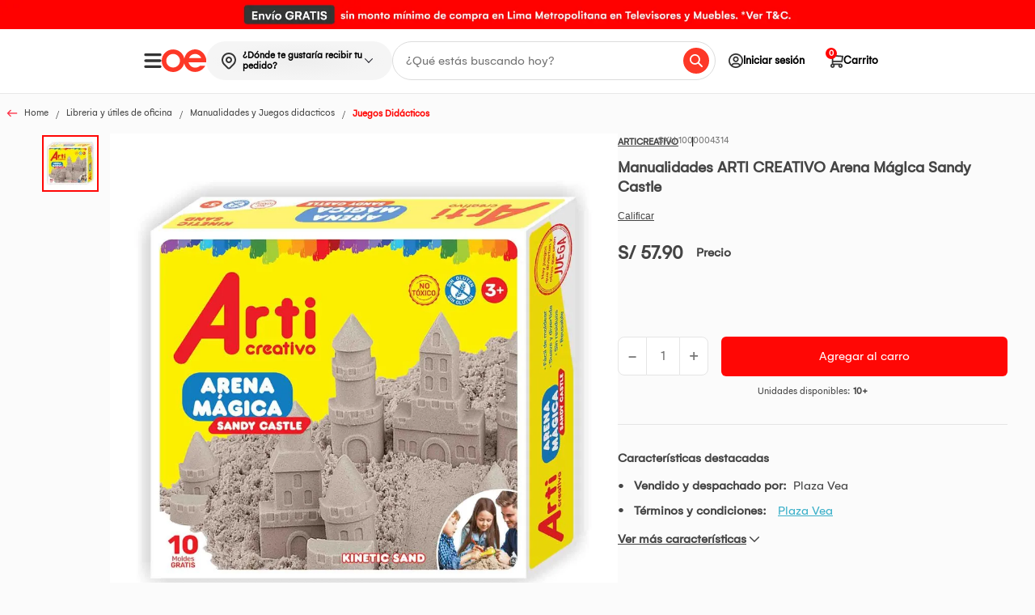

--- FILE ---
content_type: text/html; charset=utf-8
request_url: https://www.oechsle.pe/manualidades-arti-creativo-arena-magica-sandy-castle-1000005150/p
body_size: 27521
content:
<!DOCTYPE html >
<html xmlns="https://www.w3.org/1999/xhtml" xmlns:vtex="http://www.vtex.com.br/2009/vtex-common" xmlns:vtex.cmc="http://www.vtex.com.br/2009/vtex-commerce" lang="es-pe">
  <head prefix="og: http://ogp.me/ns# fb: http://ogp.me/ns/fb# product: http://ogp.me/ns/product#"><meta name="language" content="es-PE" />
<meta name="country" content="PER" />
<meta name="currency" content="S/" />
<meta charset="utf-8" xmlns="http://www.w3.org/1999/xhtml" /><meta name="viewport" content="width=device-width, initial-scale=1, maximum-scale=2" xmlns="http://www.w3.org/1999/xhtml" /><meta name="format-detection" content="telephone=no" xmlns="http://www.w3.org/1999/xhtml" /><meta name="theme-color" content="#FF0705" xmlns="http://www.w3.org/1999/xhtml" /><meta name="facebook-domain-verification" content="j1t8d60eq7g6l0wiswd0649dw9wz1m" xmlns="http://www.w3.org/1999/xhtml" /><meta name="google-site-verification" content="a3XSbbK1ySRdhya4TSxPOqWd2M3v_iurTYml7aCAGLY" xmlns="http://www.w3.org/1999/xhtml" /><link rel="shortcut icon" href="https://oechsle.vteximg.com.br/arquivos/favicon.ico?v=637103838381930000" type="image/x-icon" xmlns="http://www.w3.org/1999/xhtml" /><link rel="preload" href="https://oechsle.vteximg.com.br/arquivos/Gelion-Regular.ttf.css?v=638385174785400000" as="font" type="font/ttf" crossorigin="anonymous" xmlns="http://www.w3.org/1999/xhtml" /><link rel="preload" href="https://oechsle.vteximg.com.br/arquivos/Gelion-Bold.ttf.css?v=638385176529430000" as="font" type="font/ttf" crossorigin="anonymous" xmlns="http://www.w3.org/1999/xhtml" /><style xmlns="http://www.w3.org/1999/xhtml">
    /* Font family Gelion */
    @font-face {
        font-family: 'Gelion';
        src: url(https://oechsle.vteximg.com.br/arquivos/Gelion-Regular.ttf.css?v=638385174785400000) format('truetype');
        font-weight: normal;
        font-style: normal;
        font-display: swap;
    }

    @font-face {
        font-family: 'Gelion-Bold';
        src: url(https://oechsle.vteximg.com.br/arquivos/Gelion-Bold.ttf.css?v=638385176529430000) format('truetype');
        font-weight: bold;
        font-style: normal;
        font-display: swap
    }

    /* Font family Gelion */
</style><meta http-equiv="Content-Type" content="text/html;charset=utf-8" />
<meta name="description" content="Manualidades ARTI CREATIVO Arena MágIca Sandy Castle" />
<meta name="Abstract" content="Manualidades ARTI CREATIVO Arena MágIca Sandy Castle" />
<meta name="author" content="Oechsle" />
<meta name="copyright" content="Oechsle" />
<meta name="vtex-version" content="1.0.0.0" />
<meta http-equiv="pragma" content="no-cache" />
<meta property="og:type" content="og:product" />
<meta property="og:title" content="Manualidades ARTI CREATIVO Arena MágIca Sandy Castle" /><meta property="og:image" content="https://oechsle.vteximg.com.br/arquivos/ids/1441215-1000-1000/image-cba937c58e494daeb82f8b4d794f4b74.jpg?v=637494778539030000" /><meta property="og:description" content="Manualidades ARTI CREATIVO Arena MágIca Sandy Castle" /><meta property="og:url" content="https://www.oechsle.pe/manualidades-arti-creativo-arena-magica-sandy-castle-1000005150/p" /><meta property="product:plural_title" content="Manualidades ARTI CREATIVO Arena MágIca Sandy Castle" /><meta property="product:price:amount" content="57.90" /><meta property="product:price:currency" content="PEN" /><link rel="stylesheet" href="https://oechsle.vteximg.com.br/arquivos/OE-main.css?v=20260113.1" /><link rel="stylesheet" href="https://oechsle.vteximg.com.br/arquivos/OE-pdp.css?v=20260113.1" /><script language="javascript" xmlns="http://www.w3.org/1999/xhtml">var ___scriptPath = '';</script><script language="javascript" xmlns="http://www.w3.org/1999/xhtml">var ___scriptPathTransac = '';</script><title>Manualidades ARTI CREATIVO Arena MágIca Sandy Castle - Oechsle</title><script type="text/javascript" language="javascript">var jscheckoutUrl = 'https://www.oechsle.pe/checkout/#/cart';var jscheckoutAddUrl = 'https://www.oechsle.pe/checkout/cart/add';var jscheckoutGiftListId = '';var jsnomeSite = 'oechsle';var jsnomeLoja = 'oechsle';var jssalesChannel = '1';var defaultStoreCurrency = 'S/';var localeInfo = {"CountryCode":"PER","CultureCode":"es-PE","CurrencyLocale":{"RegionDisplayName":"Peru","RegionName":"PE","RegionNativeName":"Perú","TwoLetterIsoRegionName":"PE","CurrencyEnglishName":"Peruvian Sol","CurrencyNativeName":"sol peruano","CurrencySymbol":"S/","ISOCurrencySymbol":"PEN","Locale":10250,"Format":{"CurrencyDecimalDigits":2,"CurrencyDecimalSeparator":".","CurrencyGroupSeparator":",","CurrencyGroupSize":3,"StartsWithCurrencySymbol":true},"FlagUrl":"http://www.geonames.org/flags/x/pe.gif"}};</script> 
<script type="text/javascript" language="javascript">vtxctx = {"skus":"1000004314","searchTerm":"","categoryId":"1222577","categoryName":"Juegos Didácticos","departmentyId":"1222568","departmentName":"Libreria y útiles de oficina","isOrder":"0","isCheck":"0","isCart":"0","actionType":"","actionValue":"","login":null,"url":"www.oechsle.pe","transurl":"www.oechsle.pe"};</script> 
<script language="javascript" src="https://io.vtex.com.br/front-libs/jquery/1.8.3/jquery-1.8.3.min.js?v=1.0.0.0"   type="text/javascript"></script>
<script language="javascript" src="https://oechsle.vteximg.com.br/scripts/swfobject.js?v=1.0.0.0"   type="text/javascript"></script>
<script language="javascript" src="https://oechsle.vteximg.com.br/scripts/vtex.ajax.wait.js?v=1.0.0.0"   type="text/javascript"></script>
<script language="javascript" src="https://oechsle.vteximg.com.br/scripts/vtex.common.js?v=1.0.0.0"   type="text/javascript"></script>
<script language="javascript" src="https://vtex.vtexassets.com/_v/public/assets/v1/npm/@vtex/render-extension-loader@0.1.6/lib/render-extension-loader.js?v=1.0.0.0"   type="text/javascript"></script>
<script language="javascript" src="https://io.vtex.com.br/rc/rc.js?v=1.0.0.0"   type="text/javascript"></script>
<script language="javascript" src="https://activity-flow.vtex.com/af/af.js?v=1.0.0.0"   type="text/javascript"></script>
<script language="javascript" src="https://oechsle.vteximg.com.br/scripts/vtex.tagmanager.helper.js?v=1.0.0.0"   type="text/javascript"></script>
<script language="javascript" src="https://io.vtex.com.br/portal-ui/v1.21.0/scripts/vtex-events-all.min.js?v=1.0.0.0"   type="text/javascript"></script>
<script language="javascript" src="https://io.vtex.com.br/portal-ui/v1.21.0/scripts/vtex-analytics.js?v=1.0.0.0"   type="text/javascript"></script>
<script language="javascript" src="https://io.vtex.com.br/front-libs/front-i18n/0.7.2/vtex-i18n.min.js?v=1.0.0.0"   type="text/javascript"></script>
<script language="javascript" src="https://io.vtex.com.br/front-libs/front-utils/3.0.8/underscore-extensions.js?v=1.0.0.0"   type="text/javascript"></script>
<script language="javascript" src="https://oechsle.vteximg.com.br/scripts/currency-format.min.js?v=1.0.0.0"   type="text/javascript"></script>
<script language="javascript" src="https://io.vtex.com.br/front-libs/dustjs-linkedin/2.3.5/dust-core-2.3.5.min.js?v=1.0.0.0"   type="text/javascript"></script>
<script language="javascript" src="https://io.vtex.com.br/portal-plugins/2.9.13/js/catalog-sdk.min.js?v=1.0.0.0"   type="text/javascript"></script>
<script language="javascript" src="https://io.vtex.com.br/vtex.js/v2.13.1/vtex.min.js?v=1.0.0.0"   type="text/javascript"></script>
<script language="javascript" src="https://io.vtex.com.br/vtex-id-ui/3.28.0/vtexid-jquery.min.js?v=1.0.0.0"   type="text/javascript"></script>
<script language="javascript" src="https://oechsle.vteximg.com.br/scripts/jquery.jqzoom-core.js?v=1.0.0.0"   type="text/javascript"></script>
<script language="javascript" src="https://io.vtex.com.br/portal-plugins/2.9.13/js/portal-sku-selector-with-template-v2.min.js?v=1.0.0.0"   type="text/javascript"></script>
<script language="javascript" src="https://io.vtex.com.br/portal-plugins/2.9.13/js/portal-buy-button-v2.1.min.js?v=1.0.0.0"   type="text/javascript"></script>
<script language="javascript" src="https://io.vtex.com.br/portal-plugins/2.9.13/js/portal-notify-me-with-template.min.js?v=1.0.0.0"   type="text/javascript"></script>

<!-- Start - WebAnalyticsViewPart -->
<script> var defaultUtmFromFolder = '';</script>
<!-- CommerceContext.Current.VirtualFolder.Name: @Produto@ -->

<script>
vtex.events.addData({"pageCategory":"Product","pageDepartment":"Libreria y útiles de oficina","pageUrl":"http://www.oechsle.pe/manualidades-arti-creativo-arena-magica-sandy-castle-1000005150/p","pageTitle":"Manualidades ARTI CREATIVO Arena MágIca Sandy Castle - Oechsle","skuStockOutFromShelf":[],"skuStockOutFromProductDetail":[],"shelfProductIds":[],"accountName":"oechsle","pageFacets":[],"productId":"1000005150","productReferenceId":"1000005150","skuStocks":{"1000004314":179},"productName":"Manualidades ARTI CREATIVO Arena MágIca Sandy Castle","productBrandId":2001078,"productBrandName":"ARTICREATIVO","productDepartmentId":1222568,"productDepartmentName":"Libreria y útiles de oficina","productCategoryId":1222577,"productCategoryName":"Juegos Didácticos","productListPriceFrom":"57.9","productListPriceTo":"57.9","productPriceFrom":"57.9","productPriceTo":"57.9","sellerId":"plazavea","sellerIds":"plazavea,1"});
</script>

<script>
(function(w,d,s,l,i){w[l]=w[l]||[];w[l].push({'gtm.start':
                            new Date().getTime(),event:'gtm.js'});var f=d.getElementsByTagName(s)[0],
                            j=d.createElement(s),dl=l!='dataLayer'?'&l='+l:'';j.async=true;j.src=
                            '//www.googletagmanager.com/gtm.js?id='+i+dl;f.parentNode.insertBefore(j,f);
                            })(window,document,'script','dataLayer','GTM-5WKM92');
</script>

<script>
var helper = new vtexTagManagerHelper('productView'); helper.init();
</script>

<!-- End - WebAnalyticsViewPart -->
<link rel="canonical" href="https://www.oechsle.pe/manualidades-arti-creativo-arena-magica-sandy-castle-1000005150/p" /><script>var skuJson_0 = {"productId":1000005150,"name":"Manualidades ARTI CREATIVO Arena MágIca Sandy Castle","salesChannel":"1","available":true,"displayMode":"radio","dimensions":[],"dimensionsInputType":{},"dimensionsMap":{},"skus":[{"sku":1000004314,"skuname":"Manualidades ARTI CREATIVO Arena MágIca Sandy Castle","dimensions":{},"available":true,"availablequantity":99999,"cacheVersionUsedToCallCheckout":"_","listPriceFormated":"S/ 0.00","fullSellingPrice":"S/ 57.90","listPrice":0,"taxFormated":"S/ 0.00","taxAsInt":0,"bestPriceFormated":"S/ 57.90","bestPrice":5790,"spotPrice":5790,"priceToken":"eyJhbGciOiJFUzI1NiIsImtpZCI6IjllMjAzNWEwLTUxOGQtNDA0YS05NzU4LTUwNGI2OWRiMzBmMCIsInR5cCI6IkpXVCJ9.[base64].JOlfAVOrq9AIyJEwHnNID_5BMa6BkZ50m2UlG7yygLUlPBNQtYr2sinTCtgO6Rr8zqz_p0pCmRfvl95TGJ9lyg","installments":1,"installmentsValue":5790,"installmentsInsterestRate":0,"image":"https://oechsle.vteximg.com.br/arquivos/ids/1441215-1000-1000/image-cba937c58e494daeb82f8b4d794f4b74.jpg?v=637494778539030000","sellerId":"plazavea","seller":"Plaza Vea","measures":{"cubicweight":0.9844,"height":25.0000,"length":27.0000,"weight":930.0000,"width":7.0000},"unitMultiplier":1.0000,"rewardValue":0}]};CATALOG_SDK.setProductWithVariationsCache(skuJson_0.productId, skuJson_0); var skuJson = skuJson_0;</script></head>
  <body class="rdoe producto no-cookies"><div class="ajax-content-loader" rel="/no-cache/callcenter/disclaimer"></div><div class="containerHeader"><div id="containerHeadband" class="containerHeadband"><div class="wrapper" id="wrapperHeadband" xmlns="http://www.w3.org/1999/xhtml"><div class="containerHeadbandItem containerHeadbandItem--text" data-date-start="2025-07-16T00:00-05:00" data-date-end="2125-07-31T00:00-05:00" style="background-color: #ff0705"><a href="/envio-express" class="link gtm_promotionClick" data-name="__Compra hoy, recibe HOY.__ Realiza tu pedido ahora y disfruta del envío el mismo día." data-id="compra_hoy,_recibe_hoy._realiza_tu_pedido_ahora_y_disfruta_del_envío_el_mismo_día._2" data-seccion="undefined" data-tipo="Imagen" data-position="1" title="__Compra hoy, recibe HOY.__ Realiza tu pedido ahora y disfruta del envío el mismo día." tabindex="-1" data-alt-id="undefined_imagen_1" data-alt-creative="" data-alt-position="Home v2 - undefined - imagen - 1" data-unique="true" data-viewed="true"><img class="icon icon--left" src="https://images.ctfassets.net/rhgb4uz1u34u/6g42oJc7CmKSY0cbM8VjqQ/5f4b4189bbfdd721b0f784ec7f7e61b6/Moto.svg" alt="icon-left" /><p class="paragraph" style="color: #FFFFFF"><b>Compra hoy, recibe HOY.</b> Realiza tu pedido ahora y disfruta del envío el mismo día.</p></a></div><div class="containerHeadbandItem containerHeadbandItem--image" data-date-start="2026-01-16T00:00-05:00" data-date-end="2098-01-30T00:00-05:00" style="" tabindex="-1" role="option" aria-describedby="slick-slide12"><a class="gtm_promotionClick" data-seccion="Cintillo" href="/terminos-y-condiciones-de-promociones?srsltid=AfmBOorhpoi3eYT4DCdY_Bpx_rUCe1-CgTn3V4uEzd-iPOGpAKd2yR24" data-name="envio gratis_" data-tipo="Imagen" data-position="2" title="envio gratis_" tabindex="0" data-alt-id="cintillo_imagen_2" data-alt-creative="" data-alt-position="Home v2 - Cintillo - imagen - 2" data-unique="true" data-viewed="true"><picture><source media="(max-width: 767px)" srcset="https://images.ctfassets.net/rhgb4uz1u34u/69Xjr8xSTktvXXweXBvm0f/cffca5877c78a57b03806ba5d6621120/cintillo-doh-190126-duras-mobile.webp" /><source media="(min-width: 768px)" srcset="https://images.ctfassets.net/rhgb4uz1u34u/4HHN1WbuTg9iGHaX93OQZE/7c3f96076b24294e1afd70750cc88b76/cintillo-doh-190126-duras-desktop-a.webp" /><img class="image" src="https://images.ctfassets.net/rhgb4uz1u34u/4HHN1WbuTg9iGHaX93OQZE/7c3f96076b24294e1afd70750cc88b76/cintillo-doh-190126-duras-desktop-a.webp" data-position="2" data-name="envio gratis_" alt="envio gratis_" loading="lazy" /></picture></a></div></div></div><header class="header" id="header" xmlns="http://www.w3.org/1999/xhtml"><div class="header__wrapper"><div class="header__left"><a class="header__left--logo" href="/" data-opcion="opciones" data-tipo-opcion="logo"><img src="https://oechsle.vteximg.com.br/arquivos/logo__primary-color.svg?v=638739554177600000" class="logo" alt="Oechsle" /></a><button class="header__left--toggle" id="toggleMenu"><img src="https://oechsle.vteximg.com.br/arquivos/icon_menu_oe.svg?v=638808557647500000" alt="Icon Menu" class="toogle-bar" /></button><!-- copiar --><div class="whitelabel-modal__box--address tooltips" x-data="headeraddress"><div class="whitelabel-modal__header-address" x-bind="openModal"><img src="https://oechsle.vteximg.com.br/arquivos/icon-map-pin.svg?v=638793125669130000" alt="Icon Location" class="whitelabel-modal__header-address--icon" /><span id="whitelabelHeaderAddressId" class="whitelabel-modal__header-address--text" x-bind="modalHeaderAddress" x-ref="whitelabelHeaderAddress">¿Dónde te gustaría recibir tu
						pedido?</span><i class="whitelabel-modal__header-address--arrow"></i></div></div><!-- end copiar --><div class="header__left--search"><input type="text" autocomplete="off" name="inputIntelligentSearch" placeholder="¿Qué estás buscando hoy?" id="inputIntelligentSearch" class="inputSearch" /><i id="inputSearchIcon" class="inputSearchIcon"></i><div class="containerPreviewSearch d-none"><div class="topSearch"><p class="title">Términos más buscados</p><ul class="listTopSearch"></ul></div><div class="historySearch"><p class="title">Historial de búsqueda</p><ul class="listHistorySearch"></ul></div><div class="suggestions"><p class="title">Sugerencias</p><ul class="listSuggestions"></ul></div><div class="productSuggestions"><p class="title"></p><ul id="listProductSuggestions" class="listProductSuggestions"></ul><div id="containerBtn" class="containerBtn"><a href="#" id="btnAllResults" class="btnAllResults">Ver resultados</a></div></div></div></div></div><nav class="nav__menu header__right"><ul><li class="dd-block-cuenta pad-0"><div class="tooltips"><a class="virtual-event menu-login"><i class="icon-rd-user-circle box-avatar"></i><span>Iniciar sesión</span></a><script>
                                    $(document).ready(function () {
                                        vtexid.setScope('5ad64bf3-4fb9-4064-a319-eb4ab67b4361');
                                        vtexid.setScopeName('oechsle');
                                        $('body').on('click', '#login', function () {
                                            vtexid.start(
                                                    {
                                                        returnUrl: '/manualidades-arti-creativo-arena-magica-sandy-castle-1000005150/p',
                                                        userEmail: '',
                                                        locale: 'es-PE',
                                                        forceReload: false
                                                    });
                                        });
                                    });
                                   </script><div class="ajax-content-loader" rel="/no-cache/user/welcome"></div><div class="tooltips_menu dont-login"><div class="tooltips_item"><svg width="24" height="24" viewBox="0 0 24 24" fill="none" xmlns="https://www.w3.org/2000/svg"><path d="M12 0C5.37097 0 0 5.37097 0 12C0 18.629 5.37097 24 12 24C18.629 24 24 18.629 24 12C24 5.37097 18.629 0 12 0ZM18.1935 20.4C16.4565 21.6823 14.3177 22.4516 12 22.4516C9.68226 22.4516 7.54355 21.6823 5.80645 20.4V19.7419C5.80645 18.0339 7.19516 16.6452 8.90323 16.6452C9.44032 16.6452 10.2339 17.1968 12 17.1968C13.771 17.1968 14.5548 16.6452 15.0968 16.6452C16.8048 16.6452 18.1935 18.0339 18.1935 19.7419V20.4ZM19.6742 19.0694C19.3452 16.8242 17.4339 15.0968 15.0968 15.0968C14.1048 15.0968 13.6258 15.6484 12 15.6484C10.3742 15.6484 9.9 15.0968 8.90323 15.0968C6.56613 15.0968 4.65484 16.8242 4.32581 19.0694C2.60806 17.2065 1.54839 14.729 1.54839 12C1.54839 6.2371 6.2371 1.54839 12 1.54839C17.7629 1.54839 22.4516 6.2371 22.4516 12C22.4516 14.729 21.3919 17.2065 19.6742 19.0694ZM12 5.41935C9.64839 5.41935 7.74194 7.32581 7.74194 9.67742C7.74194 12.029 9.64839 13.9355 12 13.9355C14.3516 13.9355 16.2581 12.029 16.2581 9.67742C16.2581 7.32581 14.3516 5.41935 12 5.41935ZM12 12.3871C10.5048 12.3871 9.29032 11.1726 9.29032 9.67742C9.29032 8.18226 10.5048 6.96774 12 6.96774C13.4952 6.96774 14.7097 8.18226 14.7097 9.67742C14.7097 11.1726 13.4952 12.3871 12 12.3871Z" fill="#444444" /></svg><a href="/account" data-js="link-login">Iniciar Sesión</a></div><div class="tooltips_item"><svg width="24" height="24" viewBox="0 0 24 24" fill="none" xmlns="https://www.w3.org/2000/svg"><path fill-rule="evenodd" clip-rule="evenodd" d="M7.28694 2.61743C7.05696 2.61743 6.87154 2.73849 6.76111 2.89025L3.14454 7.73574L3.1373 7.74717C3.0769 7.84254 2.99976 7.99159 2.99976 8.15853V21.686C2.99976 22.0624 3.28842 22.3824 3.6701 22.3824H20.3296C20.7086 22.3824 21 22.0652 21 21.686V8.15853C21 8.0198 20.9677 7.85861 20.8491 7.72846L17.2386 2.89021C17.1783 2.80755 17.0939 2.74118 17.0066 2.69536C16.9191 2.6495 16.8158 2.61743 16.7128 2.61743H7.28694ZM5.03768 7.43322L7.6209 4.00813H11.3295V7.43322H5.03768ZM12.6408 7.43322V4.00813H16.3765L18.9347 7.43322H12.6408ZM4.33861 20.9607V8.85484H19.6593V20.9607H4.33861Z" fill="#444444" /></svg><a href="/mis-pedidos">Mis pedidos</a></div></div><div class="tooltips_menu is-login" style="display: none;"><div class="tooltips_header">Hola!</div><div class="tooltips_item"><svg width="24" height="24" viewBox="0 0 24 24" fill="none" xmlns="https://www.w3.org/2000/svg"><path d="M12 0C5.37097 0 0 5.37097 0 12C0 18.629 5.37097 24 12 24C18.629 24 24 18.629 24 12C24 5.37097 18.629 0 12 0ZM18.1935 20.4C16.4565 21.6823 14.3177 22.4516 12 22.4516C9.68226 22.4516 7.54355 21.6823 5.80645 20.4V19.7419C5.80645 18.0339 7.19516 16.6452 8.90323 16.6452C9.44032 16.6452 10.2339 17.1968 12 17.1968C13.771 17.1968 14.5548 16.6452 15.0968 16.6452C16.8048 16.6452 18.1935 18.0339 18.1935 19.7419V20.4ZM19.6742 19.0694C19.3452 16.8242 17.4339 15.0968 15.0968 15.0968C14.1048 15.0968 13.6258 15.6484 12 15.6484C10.3742 15.6484 9.9 15.0968 8.90323 15.0968C6.56613 15.0968 4.65484 16.8242 4.32581 19.0694C2.60806 17.2065 1.54839 14.729 1.54839 12C1.54839 6.2371 6.2371 1.54839 12 1.54839C17.7629 1.54839 22.4516 6.2371 22.4516 12C22.4516 14.729 21.3919 17.2065 19.6742 19.0694ZM12 5.41935C9.64839 5.41935 7.74194 7.32581 7.74194 9.67742C7.74194 12.029 9.64839 13.9355 12 13.9355C14.3516 13.9355 16.2581 12.029 16.2581 9.67742C16.2581 7.32581 14.3516 5.41935 12 5.41935ZM12 12.3871C10.5048 12.3871 9.29032 11.1726 9.29032 9.67742C9.29032 8.18226 10.5048 6.96774 12 6.96774C13.4952 6.96774 14.7097 8.18226 14.7097 9.67742C14.7097 11.1726 13.4952 12.3871 12 12.3871Z" fill="#444444" /></svg><a href="/account">Mi perfil</a></div><div class="tooltips_item"><svg width="24" height="24" viewBox="0 0 24 24" fill="none" xmlns="https://www.w3.org/2000/svg"><path fill-rule="evenodd" clip-rule="evenodd" d="M7.28694 2.61743C7.05696 2.61743 6.87154 2.73849 6.76111 2.89025L3.14454 7.73574L3.1373 7.74717C3.0769 7.84254 2.99976 7.99159 2.99976 8.15853V21.686C2.99976 22.0624 3.28842 22.3824 3.6701 22.3824H20.3296C20.7086 22.3824 21 22.0652 21 21.686V8.15853C21 8.0198 20.9677 7.85861 20.8491 7.72846L17.2386 2.89021C17.1783 2.80755 17.0939 2.74118 17.0066 2.69536C16.9191 2.6495 16.8158 2.61743 16.7128 2.61743H7.28694ZM5.03768 7.43322L7.6209 4.00813H11.3295V7.43322H5.03768ZM12.6408 7.43322V4.00813H16.3765L18.9347 7.43322H12.6408ZM4.33861 20.9607V8.85484H19.6593V20.9607H4.33861Z" fill="#444444" /></svg><a href="/mis-pedidos">Mis pedidos</a></div><div class="tooltips_item"><svg width="24" height="24" viewBox="0 0 24 24" fill="none" xmlns="https://www.w3.org/2000/svg"><g clip-path="url(#clip0)"><path d="M4.14316 2L13.4289 2C14.6123 2 15.5717 2.95939 15.5717 4.14286L15.5717 8.42857C15.5717 8.82307 15.2519 9.14287 14.8574 9.14287C14.4629 9.14287 14.1431 8.82307 14.1431 8.42857L14.1431 4.14286C14.1431 3.74835 13.8233 3.42856 13.4288 3.42856L4.14312 3.42856C3.74861 3.42856 3.42882 3.74835 3.42882 4.14285L3.42882 19.8571C3.42882 20.2516 3.74861 20.5714 4.14312 20.5714L13.4289 20.5714C13.8234 20.5714 14.1432 20.2516 14.1432 19.8571L14.1432 15.5714C14.1432 15.1769 14.463 14.8571 14.8575 14.8571C15.252 14.8571 15.5718 15.1769 15.5718 15.5714L15.5718 19.8571C15.5718 21.0406 14.6124 22 13.4289 22L4.1432 22C2.95973 22 2.00034 21.0406 2.00034 19.8571L2.00034 4.14285C2.0003 2.95939 2.95969 2 4.14316 2Z" fill="#444444" /><path d="M21.2852 12.7327L9.43809 12.7327L11.7903 15.0848C12.0643 15.3686 12.0564 15.8208 11.7727 16.0948C11.4959 16.3621 11.057 16.3621 10.7803 16.0948L7.20881 12.5234C7.14248 12.457 7.09004 12.3781 7.05454 12.2912C6.98231 12.1165 6.98231 11.9203 7.05454 11.7455C7.0902 11.6583 7.1429 11.5792 7.20953 11.5127L10.7809 7.94124C11.055 7.65748 11.5072 7.64961 11.7909 7.92366C12.0747 8.19771 12.0826 8.64989 11.8085 8.93365C11.8028 8.93959 11.7969 8.94545 11.7909 8.95123L9.43809 11.3041L21.2852 11.3041C21.6797 11.3041 21.9995 11.6239 21.9995 12.0184C21.9995 12.4129 21.6797 12.7327 21.2852 12.7327Z" fill="#444444" /></g><defs><clipPath id="clip0"><rect width="20" height="20" fill="white" transform="matrix(-1 -8.74228e-08 -8.74228e-08 1 22 2)" /></clipPath></defs></svg><a href="/site/logout.aspx">Cerrar sesión</a></div></div></div></li><li class="item-cart"><a href="/checkout#/cart" rel="nofollow" class="virtual-event" data-opcion="opciones" data-tipopcion="Ir al carro"><i class="icon-rd-cart"></i><span>Carrito</span></a><span class="cart-count"></span></li></ul></nav></div></header><section class="tooltips whitelabel-modal__tooltips--mobile" x-data="headeraddress" xmlns="http://www.w3.org/1999/xhtml"><div class="whitelabel-modal__header-address whitelabel-modal__header-address--mobile" x-bind="openModal"><img src="https://oechsle.vteximg.com.br/arquivos/icon-map-pin.svg?v=638793125669130000" alt="Icon Location" class="whitelabel-modal__header-address--icon" /><span id="whitelabelHeaderAddressIdMobile" class="whitelabel-modal__header-address--text" x-bind="modalHeaderAddress" x-ref="whitelabelHeaderAddress">¿Dónde te gustaría recibir tu pedido?</span></div></section><div data-retailrocket-markup-block="5e62619d97a52827645dd59e" xmlns="http://www.w3.org/1999/xhtml"></div><div class="overlay overlay-desktop menu" menu-overlay="menu-overlay" xmlns="http://www.w3.org/1999/xhtml"><nav class="mainmenu" id="nav" data-js="rd-menu" aria-label="Menu"><div class="mainmenu__header"><a href="/"><img src="https://oechsle.vteximg.com.br/arquivos/oerd-logo-m.svg?v=637053784625570000" width="86" height="44" alt="Icon Oechsle" /></a></div><ul class="mainmenu__list main left visible" data-id="0"><div class="mainmenu__loader"><img class="loader-prod" src="https://oechsle.vteximg.com.br/arquivos/preloader.gif?v=637034804722800000" alt="loader" /></div></ul></nav><div class="mainmenu__close"></div></div><div class="overlay-menu d-none" xmlns="http://www.w3.org/1999/xhtml"></div><div class="overlay" x-data="overlay" x-bind="overlayEvent" xmlns="http://www.w3.org/1999/xhtml"></div><div class="whitelabel-modal whitelabel-modal--hidden" x-data="whitelabelmodal" x-bind="modal" xmlns="http://www.w3.org/1999/xhtml"><div class="whitelabel-modal__header"><span class="whitelabel-modal__return" x-bind="modalReturn"><svg class="whitelabel-modal__icon--return" width="24" height="17" viewBox="0 0 24 17" fill="none" xmlns="http://www.w3.org/2000/svg"><path d="M8.42862 0.883112L9.1545 1.60943C9.3263 1.78135 9.3263 2.06009 9.1545 2.23204L2.52968 8.87707L9.1545 15.5221C9.3263 15.694 9.3263 15.9728 9.1545 16.1447L8.42862 16.8711C8.25682 17.043 7.97826 17.043 7.80643 16.8711L0.128852 9.18839C-0.042949 9.01648 -0.042949 8.73773 0.128852 8.56578L7.80643 0.883112C7.97827 0.711163 8.25683 0.711163 8.42862 0.883112Z" fill="white" /><path d="M24 9.42217C24 9.62808 23.8331 9.79499 23.6272 9.79499L2.37655 9.79499C2.17064 9.79499 2.00373 9.62807 2.00373 9.42217L2.00373 8.30372C2.00373 8.09782 2.17064 7.9309 2.37655 7.9309L23.6272 7.9309C23.8331 7.9309 24 8.09782 24 8.30372L24 9.42217Z" fill="white" /></svg>
			Regresar
		</span><button class="whitelabel-modal__btn--close" x-bind="modalClose">×</button></div><div class="whitelabel-modal__box-logout" x-bind="boxLogout"><span x-text="getEmail()"></span><div class="whitelabel-modal__logout" href="javascript:void(0)" x-bind="logout">No soy yo</div></div><div class="whitelabel-modal__content" x-bind="modalContent"><div class="whitelabel-modal__step" x-bind="stepTitle" x-show="!isLogged"><svg x-show="step === 1" class="whitelabel-modal__step-img" width="67" height="25" viewBox="0 0 67 25" fill="none" xmlns="http://www.w3.org/2000/svg"><path d="M53 12H16" stroke="#CFCFCF" stroke-width="2" /><circle cx="12" cy="12" r="11" transform="matrix(-1 0 0 1 24 0)" fill="white" stroke="#3BB0C9" stroke-width="2" /><path d="M8.938 17V15.95H11.36V9.3H8.924V8.516C9.26933 8.488 9.624 8.43667 9.988 8.362C10.3613 8.28733 10.7253 8.17067 11.08 8.012C11.4347 7.844 11.7567 7.62933 12.046 7.368H12.606V15.95H14.888V17H8.938Z" fill="#3BB0C9" /><circle cx="12" cy="12" r="11" transform="matrix(-1 0 0 1 67 1)" fill="white" stroke="#CFCFCF" stroke-width="2" /><path d="M51.7 18V17.594C51.7 17.202 51.7747 16.8427 51.924 16.516C52.0827 16.18 52.288 15.8767 52.54 15.606C52.8013 15.326 53.0953 15.06 53.422 14.808C53.7487 14.556 54.08 14.3087 54.416 14.066C54.8733 13.7487 55.2933 13.4313 55.676 13.114C56.068 12.7967 56.3807 12.456 56.614 12.092C56.8473 11.7187 56.964 11.3033 56.964 10.846C56.964 10.5567 56.894 10.2953 56.754 10.062C56.6233 9.81933 56.4227 9.628 56.152 9.488C55.8813 9.348 55.536 9.278 55.116 9.278C54.6213 9.278 54.2247 9.362 53.926 9.53C53.6273 9.698 53.408 9.922 53.268 10.202C53.1373 10.482 53.072 10.79 53.072 11.126V11.7H51.854C51.8447 11.6533 51.8353 11.5833 51.826 11.49C51.8167 11.3873 51.812 11.2707 51.812 11.14C51.812 10.4493 51.966 9.894 52.274 9.474C52.582 9.04467 52.9927 8.732 53.506 8.536C54.0193 8.33067 54.5747 8.228 55.172 8.228C55.704 8.228 56.1613 8.30267 56.544 8.452C56.9267 8.592 57.244 8.788 57.496 9.04C57.748 9.292 57.9347 9.58133 58.056 9.908C58.1773 10.2253 58.238 10.5613 58.238 10.916C58.238 11.3547 58.1587 11.756 58 12.12C57.8507 12.484 57.636 12.8247 57.356 13.142C57.0853 13.45 56.7633 13.7487 56.39 14.038C56.026 14.3273 55.6293 14.6213 55.2 14.92C54.9013 15.116 54.6073 15.326 54.318 15.55C54.0287 15.7647 53.7813 15.984 53.576 16.208C53.3707 16.432 53.24 16.6467 53.184 16.852H58.294V18H51.7Z" fill="#CFCFCF" /></svg><svg x-show="step === 2" class="whitelabel-modal__step-img" width="67" height="25" viewBox="0 0 67 25" fill="none" xmlns="http://www.w3.org/2000/svg"><path d="M53 12H16" stroke="#3BB0C9" stroke-width="2" /><circle cx="12" cy="12" r="11" transform="matrix(-1 0 0 1 24 0)" fill="#3BB0C9" stroke="#3BB0C9" stroke-width="2" /><path d="M9.13132 15.1007L6.04946 12.302L5 13.2483L9.13132 17L18 8.94631L16.9579 8L9.13132 15.1007Z" fill="white" /><circle cx="12" cy="12" r="11" transform="matrix(-1 0 0 1 67 1)" fill="white" stroke="#3BB0C9" stroke-width="2" /><path d="M51.7 18V17.594C51.7 17.202 51.7747 16.8427 51.924 16.516C52.0827 16.18 52.288 15.8767 52.54 15.606C52.8013 15.326 53.0953 15.06 53.422 14.808C53.7487 14.556 54.08 14.3087 54.416 14.066C54.8733 13.7487 55.2933 13.4313 55.676 13.114C56.068 12.7967 56.3807 12.456 56.614 12.092C56.8473 11.7187 56.964 11.3033 56.964 10.846C56.964 10.5567 56.894 10.2953 56.754 10.062C56.6233 9.81933 56.4227 9.628 56.152 9.488C55.8813 9.348 55.536 9.278 55.116 9.278C54.6213 9.278 54.2247 9.362 53.926 9.53C53.6273 9.698 53.408 9.922 53.268 10.202C53.1373 10.482 53.072 10.79 53.072 11.126V11.7H51.854C51.8447 11.6533 51.8353 11.5833 51.826 11.49C51.8167 11.3873 51.812 11.2707 51.812 11.14C51.812 10.4493 51.966 9.894 52.274 9.474C52.582 9.04467 52.9927 8.732 53.506 8.536C54.0193 8.33067 54.5747 8.228 55.172 8.228C55.704 8.228 56.1613 8.30267 56.544 8.452C56.9267 8.592 57.244 8.788 57.496 9.04C57.748 9.292 57.9347 9.58133 58.056 9.908C58.1773 10.2253 58.238 10.5613 58.238 10.916C58.238 11.3547 58.1587 11.756 58 12.12C57.8507 12.484 57.636 12.8247 57.356 13.142C57.0853 13.45 56.7633 13.7487 56.39 14.038C56.026 14.3273 55.6293 14.6213 55.2 14.92C54.9013 15.116 54.6073 15.326 54.318 15.55C54.0287 15.7647 53.7813 15.984 53.576 16.208C53.3707 16.432 53.24 16.6467 53.184 16.852H58.294V18H51.7Z" fill="#3BB0C9" /></svg></div><div x-bind="step1" x-show="step === 1"><div class="whitelabel-modal__title whitelabel-modal__title--second">Datos personales</div><div class="whitelabel-modal__description">Ingresa tu correo para revisar o guardar tus direcciones</div><form class="whitelabel-modal__form" action="" x-bind="modalForm"><div class="whitelabel-modal__row"><label class="whitelabel-modal__label" for="whitelabel-email">Correo electrónico</label><input class="whitelabel-modal__input--email" type="email" id="whitelabel-email" name="whitelabel-email" placeholder="ejem: pedro.perez@gmail.com" x-ref="whitelabelEmail" x-bind="modalEmail" /></div><div class="whitelabel-modal__row"><input class="whitelabel-modal__input--checkbox" type="checkbox" id="whitelabel-tos" name="whitelabel-tos" value="1" x-ref="whitelabelTos" x-bind="modalTos" /><label class="whitelabel-modal__label whitelabel-modal__label--tos" for="whitelabel-tos">He leído la
						<a href="/politicas-y-privacidad/politica-canales-digitales" target="_blank" class="whitelabel-modal__red">Política de Privacidad de Canales Digitales OECHSLE</a> y
						declaro haber sido informado sobre el tratamiento de
						mis datos personales.</label></div><div class="whitelabel-modal__box--btn whitelabel-modal__box--margin"><button class="whitelabel-modal__btn" disabled="disabled" x-bind="modalContinue">Continuar</button></div></form></div><div x-bind="step2" x-show="step === 2"><div x-bind="listAddress"><div class="whitelabel-modal__title whitelabel-modal__title--second">Confirma dirección de entrega</div><div class="whitelabel-modal__title whitelabel-modal__title--third">Selecciona tu dirección de entrega
				</div><ul class="whitelabel-modal__address"><template x-for="(address, ind) in addressUser"><li class="whitelabel-modal__address-item" x-key="ind" x-id="['whitelabel-check-address']"><input type="radio" class="whitelabel-modal__input--radio" name="whitelabel-check-address" x-ref="whitelabelInputRadioAddress" x-bind="modalInputRadioAddress" /><label class="whitelabel-modal__input--label" x-text="address.street + ' '+ address.number + ', ' + address.neighborhood + ', ' + address.state + ', ' + address.city" x-bind="modalLabelAddress"></label></li></template></ul><div class="whitelabel-modal__address-item whitelabel-modal__address-item--no-border"><div x-bind="modalAddAddress"><svg class="whitelabel-modal__address-icon--more" width="16" height="16" viewBox="0 0 16 16" fill="none" xmlns="http://www.w3.org/2000/svg"><path fill-rule="evenodd" clip-rule="evenodd" d="M8 0.922717C11.9024 0.922717 15.0773 4.09759 15.0773 8C15.0773 11.9024 11.9024 15.0773 8 15.0773C4.09759 15.0773 0.922717 11.9024 0.922717 8C0.922717 4.09759 4.09759 0.922717 8 0.922717ZM8 0.136352C3.65706 0.136352 0.136352 3.65706 0.136352 8C0.136352 12.3429 3.65706 15.8636 8 15.8636C12.3429 15.8636 15.8636 12.3429 15.8636 8C15.8636 3.65706 12.3429 0.136352 8 0.136352Z" fill="#444444" /><path fill-rule="evenodd" clip-rule="evenodd" d="M14.9409 8C14.9409 4.17289 11.8271 1.05907 8 1.05907C4.17289 1.05907 1.05907 4.17289 1.05907 8C1.05907 11.8271 4.17289 14.9409 8 14.9409C11.8271 14.9409 14.9409 11.8271 14.9409 8ZM0 8C0 3.58176 3.58176 0 8 0C12.4182 0 16 3.58176 16 8C16 12.4182 12.4182 16 8 16C3.58176 16 0 12.4182 0 8ZM15.0773 8C15.0773 4.09759 11.9024 0.922717 8 0.922717C4.09759 0.922717 0.922717 4.09759 0.922717 8C0.922717 11.9024 4.09759 15.0773 8 15.0773C11.9024 15.0773 15.0773 11.9024 15.0773 8ZM0.136352 8C0.136352 3.65706 3.65706 0.136352 8 0.136352C12.3429 0.136352 15.8636 3.65706 15.8636 8C15.8636 12.3429 12.3429 15.8636 8 15.8636C3.65706 15.8636 0.136352 12.3429 0.136352 8Z" fill="#444444" /><path d="M8.45361 7.52686L8.45361 4.6674L8.45361 4.07772C8.45361 3.99073 8.38293 3.92005 8.29594 3.92005L7.665 3.92005C7.57801 3.92005 7.50733 3.99073 7.50733 4.07772L7.50733 7.52686L4.05805 7.52672C3.97106 7.52672 3.90038 7.5974 3.90038 7.68439L3.90024 8.31547C3.90024 8.40246 3.97092 8.47314 4.05791 8.47314L7.50733 8.47314L7.50719 11.9224C7.50719 12.0094 7.57787 12.0801 7.66486 12.0801L8.2958 12.0801C8.38279 12.0801 8.45347 12.0094 8.45347 11.9224L8.45361 8.47314L11.3131 8.47314H11.9027C11.9897 8.47314 12.0604 8.40246 12.0604 8.31547V7.68453C12.0604 7.59754 11.9897 7.52686 11.9027 7.52686L8.45361 7.52686Z" fill="#333333" /></svg>
						Agregar nueva dirección
					</div></div><div class="whitelabel-modal__box--btn whitelabel-modal__box--bottom whitelabel-modal__box--bottom-margin"><p class="whitelabel-modal__box--login" x-show="!isLogged"><a href="/account" class="whitelabel-modal__red" x-bind="login">Inicia sesión</a> para ver el detalle de tus
						direcciones.</p><button class="whitelabel-modal__btn" disabled="disabled" x-bind="modalUserContinue">Enviar a esta
						dirección</button></div></div><template><div xx-bind="searchAddress" x-show="isViewSearchAddress"><div class="whitelabel-modal__title whitelabel-modal__title--second">Confirma dirección de entrega
					</div><div class="whitelabel-modal__description whitelabel-modal__description--location" x-bind="modalLocation"><svg class="whitelabel-modal__icon--location" width="12" height="15" viewBox="0 0 12 15" fill="none" xmlns="http://www.w3.org/2000/svg"><path fill-rule="evenodd" clip-rule="evenodd" d="M4.85122 13.7187L4.85046 13.7176C4.26213 12.842 3.75126 12.0947 3.30995 11.4492C2.493 10.2542 1.91439 9.40788 1.52396 8.74143C1.21302 8.21064 0.990786 7.74535 0.851624 7.26293C0.71071 6.77444 0.666626 6.30896 0.666626 5.7918C0.666626 2.79277 3.03904 0.333252 5.99996 0.333252C8.96088 0.333252 11.3333 2.79277 11.3333 5.7918C11.3333 6.30896 11.2892 6.77444 11.1483 7.26293C11.0091 7.74535 10.7869 8.21064 10.476 8.74143C10.0855 9.40788 9.50692 10.2542 8.68997 11.4492C8.24866 12.0947 7.73779 12.842 7.14946 13.7176L7.14869 13.7187C6.59615 14.5381 5.40371 14.5381 4.85122 13.7187ZM5.53703 13.2503C4.92906 12.3454 4.4094 11.5854 3.96589 10.9368C1.92262 7.94851 1.49545 7.32377 1.49545 5.7918C1.49545 3.23783 3.51218 1.16745 5.99996 1.16745C8.48774 1.16745 10.5045 3.23783 10.5045 5.7918C10.5045 7.32377 10.0773 7.94851 8.03403 10.9368C7.59051 11.5854 7.07085 12.3454 6.46289 13.2503C6.23919 13.582 5.7607 13.582 5.53703 13.2503ZM5.99996 6.88442C6.56339 6.88442 7.04801 6.41089 7.04801 5.7918C7.04801 5.17271 6.56339 4.69918 5.99996 4.69918C5.43653 4.69918 4.95191 5.17271 4.95191 5.7918C4.95191 6.41089 5.43653 6.88442 5.99996 6.88442ZM7.87684 5.7918C7.87684 6.85595 7.03653 7.71861 5.99996 7.71861C4.96338 7.71861 4.12308 6.85595 4.12308 5.7918C4.12308 4.72765 4.96338 3.86499 5.99996 3.86499C7.03653 3.86499 7.87684 4.72765 7.87684 5.7918Z" fill="#FB3449" /></svg>
						Usar mi ubicación actual
					</div><form class="whitelabel-modal__form" action="" x-bind="modalForm"><div class="whitelabel-modal__row"><label class="whitelabel-modal__label whitelabel-modal__label--space" for="whitelabel-address">Dirección de entrega y distrito* <span>*Datos
									obligatorios</span></label><input class="whitelabel-modal__input--text" type="text" id="whitelabel-address" name="whitelabel-address" placeholder="ejem: calle esperanza" x-ref="whitelabelAddress" x-bind="modalAddress" /><span class="whitelabel-modal__error" x-bind="modalErrorAddress">Para continuar por favor
								ingresa una dirección con distrito.</span></div><div class="whitelabel-modal__row" x-show="allowFormMap"><label class="whitelabel-modal__label" for="whitelabel-district">Confirmación distrito de
								entrega*</label><select class="whitelabel-modal__select" id="whitelabel-district" name="whitelabel-district" placeholder="" x-ref="whitelabelDistrict" x-bind="modalDistrict"><option value="">- selecciona tu distrito -</option><template x-for="(district, index) in $store.whiteLabel.listDistrict"><option x-text="district.name" x-bind="modalDistrictOption"></option></template></select></div><div class="whitelabel-modal__col" x-show="allowFormMap"><div class="whitelabel-modal__row" x-show="allowFormMapStreetNumber"><label class="whitelabel-modal__label" for="whitelabel-number">Número*</label><input class="whitelabel-modal__input--text" type="text" id="whitelabel-number" name="whitelabel-number" placeholder="ejem:231" x-ref="whitelabelNumber" x-bind="modalNumber" /></div><div class="whitelabel-modal__row" x-bind="modalBoxComplement"><label class="whitelabel-modal__label" for="whitelabel-complement">Piso/Dpto</label><input class="whitelabel-modal__input--text" type="text" id="whitelabel-complement" name="whitelabel-complement" placeholder="ejem: 2do piso / 302" x-ref="whitelabelComplement" x-bind="modalComplement" /></div></div><div class="whitelabel-modal__row" x-show="$store.whiteLabel.showMap"><span class="whitelabel-modal__label whitelabel-modal__label--question">¿No encuentras tu
								dirección?</span></div><div class="whitelabel-modal__row" x-show="$store.whiteLabel.showMap"><span class="whitelabel-modal__label whitelabel-modal__label--message">Fija la dirección de
								entrega en el mapa</span></div><div class="whitelabel-modal__row" x-show="$store.whiteLabel.showMap"><div class="whitelabel-modal__map"><div id="map"></div><div id="infowindow-content"><span id="place-name" class="title"></span><br /><span id="place-address"></span></div></div></div><div class="whitelabel-modal__box--btn whitelabel-modal__box--bottom"><button class="whitelabel-modal__btn" disabled="disabled" x-bind="modalAddressContinue">Enviar a
								esta dirección</button></div></form></div></template><div x-show="isViewSearchAddress"><div class="whitelabel-modal__title whitelabel-modal__title--second">Seleccione su ubicación</div><div class="whitelabel-modal__description whitelabel-modal__description--msg">
					Por favor, elige la ubicación más cercana a tu domicilio para continuar.
				</div><form class="whitelabel-modal__form" action="" x-bind="modalForm"><div class="whitelabel-modal__row"><select class="whitelabel-modal__select" placeholder="" x-ref="whitelabelDepartment" x-bind="modalDepartment"><option value="">- Seleccionar Departamento -</option><template x-for="(row, index) in $store.whiteLabel.listDepartment"><option x-text="row.name" x-bind="modalDepartmentOption"></option></template></select><select class="whitelabel-modal__select" placeholder="" x-ref="whitelabelProvince" x-bind="modalProvince"><option value="">- Seleccionar Provincia -</option><template x-for="(row, index) in $store.whiteLabel.listProvince"><option x-text="row.name" x-bind="modalProvinceOption"></option></template></select><select class="whitelabel-modal__select" placeholder="" x-ref="whitelabelDistrict" x-bind="modalDistrictNew"><option value="">- seleccionar Distrito -</option><template x-for="(row, index) in $store.whiteLabel.listDistrictNew"><option x-text="row.name" x-bind="modalDistrictOptionNew"></option></template></select></div><div class="whitelabel-modal__box--btn whitelabel-modal__box--bottom"><button class="whitelabel-modal__btn" disabled="disabled" x-bind="modalAddressContinueSelects">Confirmar</button></div></form></div></div><div x-bind="step3" x-show="step === 3"><img class="whitelabel-modal__image" loading="lazy" src="https://oechsle.vteximg.com.br/arquivos/whitelabel-confirmv1_2.gif?v=638457714751300000" alt="" /><div class="whitelabel-modal__title whitelabel-modal__title--main">¡Perfecto!</div><div class="whitelabel-modal__description whitelabel-modal__description--final">
				Estamos guardando tu dirección para mostrarte los mejores productos disponibles en tu zona.
			</div><div class="whitelabel-modal__message">
				Esta ventana se cerrará automáticamente en <span x-ref="whiteLabelCounterModalClosed">3</span> segundos
			</div></div><div class="whitelabel-modal__loader" xx-bind="loader" x-show="loggedout"><img class="whitelabel-modal__image whitelabel-modal__image--loader" src="https://oechsle.vteximg.com.br/arquivos/preloader.gif?v=637034804722800000" alt="loader" /></div></div><div class="whitelabel-modal__footer" x-bind="footer">
		¿Ya tienes cuenta? <a href="/account" class="whitelabel-modal__red" x-bind="login">Inicia sesión</a> o <a href="/account" class="whitelabel-modal__red" x-bind="register">Registrate aquí</a></div></div><script src="https://oechsle.vteximg.com.br/arquivos/OE-whitelabel.js?v=20260113.1" defer="defer" xmlns="http://www.w3.org/1999/xhtml"></script><script src="https://oechsle.vteximg.com.br/arquivos/OE-alpine.min.js?v=20260113.1" defer="defer" xmlns="http://www.w3.org/1999/xhtml"></script></div><section class="inner-fichaproduct"><main id="content"><div id="native-breadcrumb" class="breadcrumb"><div class="bread-crumb" itemscope itemtype="http://schema.org/BreadcrumbList" >
<ul>
<li itemprop="itemListElement" itemscope itemtype="http://schema.org/ListItem" ><a href="https://www.oechsle.pe/" itemprop="item"><span itemprop="name">Oechsle</span></a><meta itemprop="position" content="1" /></li>
<li   itemprop="itemListElement" itemscope itemtype="http://schema.org/ListItem"><a href="https://www.oechsle.pe/libreria-y-utiles-de-oficina" itemprop="item"><span itemprop="name">Libreria y útiles de oficina</span></a><meta itemprop="position" content="2" /></li><li   itemprop="itemListElement" itemscope itemtype="http://schema.org/ListItem"><a href="https://www.oechsle.pe/libreria-y-utiles-de-oficina/manualidades-y-juegos-didacticos" itemprop="item"><span itemprop="name">Manualidades y Juegos didacticos</span></a><meta itemprop="position" content="3" /></li><li class="last"  itemprop="itemListElement" itemscope itemtype="http://schema.org/ListItem"><a href="https://www.oechsle.pe/libreria-y-utiles-de-oficina/manualidades-y-juegos-didacticos/juegos-didacticos" itemprop="item"><span itemprop="name">Juegos Didácticos</span></a><meta itemprop="position" content="4" /></li></ul>
</div>
</div><article id="containerProduct" class="containerProduct"><section class="containerProductMobile"><div class="brandAndSKU"><div class="brandName ARTICREATIVO "><a href="https://www.oechsle.pe/libreria-y-utiles-de-oficina/manualidades-y-juegos-didacticos/juegos-didacticos/articreativo" class="brand articreativo">ARTICREATIVO</a></div><div class="skuReference">20118994</div></div><div class="fn productName  Manualidades-ARTI-CREATIVO-Arena-MagIca-Sandy-Castle ">Manualidades ARTI CREATIVO Arena MágIca Sandy Castle</div><input id="___rc-p-id"  type="hidden" value="1000005150" /><input id="___rc-p-dv-id"  type="hidden" value="57,9" /><input id="___rc-p-sku-ids"  type="hidden" value="1000004314" /><input id="___rc-p-kit-ids"  type="hidden" value="" /><div class="container__reviews" id="reviews"><div class="skeleton__start"><div class="skeleton__start--item"></div><div class="skeleton__start--item"></div><div class="skeleton__start--item"></div><div class="skeleton__start--item"></div><div class="skeleton__start--item"></div></div></div></section><div class="wrapTop"><div class="containerProductImage"><div class="containerProductImage--hightLight"></div><div class="containerImage"><div class="apresentacao">
<div id="setaThumbs"></div>
<div id="show">
<div id="include">
<div id="image" productIndex="0">
<a href="https://oechsle.vteximg.com.br/arquivos/ids/1441215-1000-1000/image-cba937c58e494daeb82f8b4d794f4b74.jpg?v=637494778539030000" class="image-zoom"><img productIndex="0" id="image-main" class="sku-rich-image-main" src="https://oechsle.vteximg.com.br/arquivos/ids/1441215-1000-1000/image-cba937c58e494daeb82f8b4d794f4b74.jpg?v=637494778539030000" alt="image-cba937c58e494daeb82f8b4d794f4b74" title="image-cba937c58e494daeb82f8b4d794f4b74" /></a>
</div>
</div>
<ul class="thumbs"> <li>
                                                    <a id='botaoZoom' href='javascript:void(0);' title='Zoom' rel='https://oechsle.vteximg.com.br/arquivos/ids/1441215-1000-1000/image-cba937c58e494daeb82f8b4d794f4b74.jpg?v=637494778539030000' zoom='https://oechsle.vteximg.com.br/arquivos/ids/1441215-1000-1000/image-cba937c58e494daeb82f8b4d794f4b74.jpg?v=637494778539030000'>
                                                        <img src='https://oechsle.vteximg.com.br/arquivos/ids/1441215-106-106/image-cba937c58e494daeb82f8b4d794f4b74.jpg?v=637494778539030000' title='image-cba937c58e494daeb82f8b4d794f4b74' alt='image-cba937c58e494daeb82f8b4d794f4b74'/>
                                                    </a>
                                                </li></ul></div>
</div>
</div></div><div class="containerProductDetail"><div class="containerProductDetail--hightLight"></div><div class="brandAndSKU"><div class="brandName ARTICREATIVO "><a href="https://www.oechsle.pe/libreria-y-utiles-de-oficina/manualidades-y-juegos-didacticos/juegos-didacticos/articreativo" class="brand articreativo">ARTICREATIVO</a></div><div class="skuReference">20118994</div></div><h1><div class="fn productName  Manualidades-ARTI-CREATIVO-Arena-MagIca-Sandy-Castle ">Manualidades ARTI CREATIVO Arena MágIca Sandy Castle</div><input id="___rc-p-id"  type="hidden" value="1000005150" /><input id="___rc-p-dv-id"  type="hidden" value="57,9" /><input id="___rc-p-sku-ids"  type="hidden" value="1000004314" /><input id="___rc-p-kit-ids"  type="hidden" value="" /></h1><div class="container__reviews" id="reviews"><section class="skeleton__start"><div class="skeleton__start--item"></div><div class="skeleton__start--item"></div><div class="skeleton__start--item"></div><div class="skeleton__start--item"></div><div class="skeleton__start--item"></div></section></div><section class="formNotify d-none"><p class="formNotify--title">Producto temporalmente agotado</p><p class="formNotify--paragraph">Stock disponible sujeto a ubicación.</p><small class="formNotify--small">*Campo obligatorio</small><form class="formNotify--form"><input id="form-notify-email" class="form__input" placeholder="ejemplo@email.com" /><div class="group_checkbox"><input type="checkbox" id="form-checkbox-service" class="form__checkbox" /><label class="form__label">* He leído la <a href="/politicas-y-privacidad/politica-canales-digitales" target="blank">
											Política de Privacidad de Canales Digitales OECHSLE y declaro haber sido
											informado sobre el tratamiento de
											mis datos personales.</a></label></div><div class="group_checkbox"><input type="checkbox" id="form-checkbox-data-personal" class="form__checkbox" /><label class="form__label">Acepto las <a href="/politicas-y-privacidad/datos-personales" target="blank">
											Políticas de tratamiento de datos personales para finalidad adicional.</a></label></div><button class="btn form__button" disabled="true" id="form-button">Notificarme cuando
									este
									disponible</button></form></section><section id="containerPrice"><div class="line"></div><div class="line"></div></section><section class="containerCalculateQuote d-none" id="containerCalculateQuote"><p class="containerCalculateQuote--title">Calcula tus cuotas con tu tarjeta Oh!</p><small>Elige el número de cuotas</small><div class="containerCalculateQuote--control"><select id="pdp-calc-select"><option value="">Sin Cuotas</option></select><section class="result"><small>Pago mensual</small><p id="quote"></p></section></div><p class="containerCalculateQuote--paragraph">Ahorra hasta <span class="paragraphQoute" id="pdp-calc-saving"></span>
								usando tu tarjeta oh!. ¿Aún no
								la tienes? <a href="/afiliacion-toh?utm_source=Oechsle&amp;utm_medium=Ecommerce&amp;utm_campaign=Preaprobados-OE-TOH&amp;utm_content=Cashback100" class="btn-link" target="_blank" rel="noopener">¡Solicítala aqui!</a></p><p class="containerCalculateQuote--paragraph">El valor de la cuota podría variar en función
								a la
								fecha de
								facturación y pago del cliente.</p></section><section id="containerSelectorVariants"><div class="sku-selector-container sku-selector-container-0" /></div><script>$('.sku-selector-container-0').skuSelector(skuJson_0, {selectSingleDimensionsOnOpening: 'true'});</script></section><div class="container__size"></div><section id="containerControlAddToCart"><div id="controlQuantityProduct"><button class="btn" onclick="decreaseQuantity()">-</button><input class="text" type="number" name="quantity" value="1" title="Cantidad" min="1" max="10" pattern="[0-9]*" disabled="disabled" /><button class="btn" onclick="increaseQuantity()">+</button></div><button class="btn btnAddToCart disabled" id="btnAddToCart">Agregar al carro</button><div class="btnBaseAddToCart"><a target="_top" class="buy-button buy-button-ref" href="https://www.oechsle.pe/checkout/cart/add?sku=1000004314&qty=1&seller=plazavea&sc=1&price=5790&priceToken=eyJhbGciOiJFUzI1NiIsImtpZCI6IjllMjAzNWEwLTUxOGQtNDA0YS05NzU4LTUwNGI2OWRiMzBmMCIsInR5cCI6IkpXVCJ9.[base64].JOlfAVOrq9AIyJEwHnNID_5BMa6BkZ50m2UlG7yygLUlPBNQtYr2sinTCtgO6Rr8zqz_p0pCmRfvl95TGJ9lyg&cv=_&sc=1" style="display:block">Comprar</a><script>$('.buy-button-ref').buyButton(1000005150, {salesChannel: 1}, {})</script><p class="unavailable-button" style="display:none">Producto agotado</p><input type="hidden" class="buy-button-amount" value="1"><div class="portal-notify-me-ref"></div><script>var notifyMeOptions = {'strings': {"title":"Avise-Me","explanation":"\r\n    Para ser notificado de la disponibilidad de este producto, rellene los campos siguientes.\r\n  ","loading":"Cargando...","namePlaceholder":"","emailPlaceholder":"","success":"Registrado con éxito, por lo que el producto esté disponible, recibirá un aviso de correo electrónico.","error":"No se puede registrar. Intente más tarde.","emailErrorMessage":"La dirección de correo electrónico que ha introducido no es válido."}};
$('.portal-notify-me-ref').notifyMe(1000005150, notifyMeOptions);</script></div></section><p id="text-available-product" class="msgQuantity"></p><section class="containerTOh d-none" id="banner-TOh"><div class="container-card"><i class="icon-tarjeta-oh"></i></div><div class="container-text"><p><span class="text-bold">¡Pide tu tarjeta Oh! </span><span class="text-primary"> y
										recibe S/40 en tu primera compra online</span>
									por compras mayores a S/100 <a class="text-link" target="_blank" rel="noopener" href="/afiliacion-toh?utm_source=Oechsle&amp;utm_medium=Ecommerce&amp;utm_campaign=Preaprobados-OE-TOH&amp;utm_content=Cashback40">¡Solicítala
										aqui!</a></p></div></section><section class="additionalService" id="additional-service"></section><section class="containerSuperWarranty active d-none" id="container-super-warranty"><p class="containerSuperWarranty--title" onclick="openAccordionSuperWarranty()">Protege tu
								producto con Super Garantía</p><div class="containerSuperWarranty--content"><div class="content__plans" id="container-plans"></div><div class="content__description"><p class="paragraph">Super Garantía cubre todos los gastos de reparación de tu
										producto,
										incluyendo:</p><ul class="list"><li class="list__item">Gastos de diagnóstico de fallas y mano de obra</li><li class="list__item">Gastos de respuestos y traslados</li></ul><p class="paragraph">Protege aún más tu producto. </p><button class="btn-link" onclick="toogleModalSuperWarranty()">Saber
										más</button></div></div></section><section class="containerAssemblyService d-none" id="container-assembly-service"><p class="containerAssemblyService--title" onclick="openAccordionAssemblyService()">
								Servicio de Armado
							</p><div class="containerAssemblyService--content"><div class="content__plans" id="container-plans"></div><div class="content__description"><p class="paragraph">Disfruta tu producto y ahorra tiempo. Con nuestro servicio de
										armado recibirás la asistencia de un profesional.</p><p class="paragraph">*Válido solo para Lima Metropolitana. </p><button class="btn-link" onclick="toogleModalAssemblyService()">Saber
										más</button></div></div></section><section class="containerCharacteristicsTop" id="characteristics-top"><p class="containerCharacteristicsTop--title">Características destacadas</p><div id="list-characteristics-top" class="containerCharacteristicsTop--list"></div><a class="containerCharacteristicsTop--button" href="#detalles">Ver más
								características</a></section><section class="containerPhoneSales" id="container-phone-sales"></section><section class="containerSimulation" id="simulation"><h4 class="containerSimulation--title">Consulta la disponibilidad según tu ubicación</h4><div class="containerSimulation--list"><p class="description"></p><button onclick="openModalSimulation()" class="btn-link">Editar</button></div><div class="containerSimulation--installments"><div class="typeInstallment" id="express-delivery"><div class="typeInstallment--icon"><img src="https://oechsle.vteximg.com.br/arquivos/icon-express-line.svg?v=637666379605600000" loading="lazy" alt="Icono Envío Hoy" /></div><div class="typeInstallment--description"><p class="title">Envío Hoy <br /> (Recibe HOY)</p><button class="btn-link" onclick="openModalSimulation('express-delivery')">No
											disponible</button></div></div><div class="typeInstallment" id="scheduled-delivery"><div class="typeInstallment--icon"><img src="https://oechsle.vteximg.com.br/arquivos/icon-envio-line.svg?v=637666379606830000" loading="lazy" alt="Icono Envío programado" /></div><div class="typeInstallment--description"><p class="title">Envío<br /> programado</p><button class="btn-link" onclick="openModalSimulation('scheduled-delivery')">No
											disponible</button></div></div><div class="typeInstallment" id="pick-up-store"><div class="typeInstallment--icon"><img src="https://oechsle.vteximg.com.br/arquivos/icon-store-line.svg?v=637666379604330000" loading="lazy" alt="Icono Retiro en tienda" /></div><div class="typeInstallment--description"><p class="title">Retiro<br /> en tienda</p><button class="btn-link" onclick="openModalSimulation('pick-up-store')">No
											disponible</button></div></div></div></section></div></div><section class="containerProductSpecifications" id="detalles"><div id="caracteristicas"></div></section><section class="containerProductDescription" id="description"><div class="content"><h4 class="subtitle">Descripción</h4><div id="flix-minisite"></div><div id="flix-inpage"></div><div id="ccs-inline-content"></div><input type="checkbox" id="expand-description" /><div class="description-wrapper"><div id="description--text"></div><div id="contenidoIndexado"></div></div><label class="toggle-description" for="expand-description">Ver más detalles</label></div></section><section class="container__commentsReviews" id="comments-reviews"></section><section class="container__buttonsShared" id="buttons-share"></section><section class="container__carousel" id="carousel"><!-- MODA Productos similares--><div id="container-similar-products-own" class="container__carrousel"></div><!-- Retail Rocket Productos similares --><div id="container-similar-products" class="container__carrousel"><!-- <div id="rr-similar-products" class="carrousel__retailRocket"
							data-retailrocket-markup-block="5e6261f897a5251a10daf31e" data-product-id=""></div> --></div><!-- Retail Rocket Productos Relacionados  --><div id="container-related-products" class="container__carrousel"><!-- <div id="rr-related-products" class="carrousel__retailRocket"
							data-retailrocket-markup-block="5e62621997a5251a10daf31f" data-product-id=""></div> --></div><!-- Retail Rocket Te recomendamos --><div id="container-rr-recommendation" class="container__carrousel"><!-- <div id="rr-recommendation" class="carrousel__retailRocket"
							data-retailrocket-markup-block="5e694ef297a52839ec87cb8e" data-product-id=""></div> --></div></section></article></main><section id="content-modal-simulation" class="overlay"><div class="modal" id="modal-simulation"><div class="containerModal"><button onclick="closeModalSimulation()" class="close">×</button><p class="title">Métodos de entrega disponibles según tu ubicación</p><p class="paragraph">Elige una ubicación para consultar qué métodos están disponibles.</p><p class="paragraph">Podrás confirmar estos datos al momento de realizar tu compra.</p><div class="containerModal--select"><div class="select-item"><label class="label" for="modal-simulation-select">Departamento</label><select class="select" onchange="onChangeDpto()" id="simulation-department"></select></div><div class="select-item"><label class="label" for="modal-simulation-select">Provincia</label><select class="select" onchange="onChangeProvince()" id="simulation-province"></select></div><div class="select-item"><label class="label" for="modal-simulation-select">Distrito</label><select class="select" onchange="onChangeDistrict()" id="simulation-district"></select></div></div><p class="paragraph paragraph--info">
						Recuerda que está información es referencial, podrás configurar tu ubicación exacta en el
						momento de la compra.
					</p><section class="containerSimulation" id="simulation"><div class="containerSimulation--installments"><div class="typeInstallment active disabled" id="express-delivery" onclick="showDetailResultSimulation('express-delivery')"><div class="typeInstallment--icon"><img src="https://oechsle.vteximg.com.br/arquivos/icon-express-line.svg?v=637666379605600000" loading="lazy" alt="Icono Envío Hoy" /></div><div class="typeInstallment--description"><p class="title">Envío Hoy <br /> (Recibe HOY)</p><button class="btn-link">No disponible</button></div></div><div class="typeInstallment disabled" id="scheduled-delivery" onclick="showDetailResultSimulation('scheduled-delivery')"><div class="typeInstallment--icon"><img src="https://oechsle.vteximg.com.br/arquivos/icon-envio-line.svg?v=637666379606830000" loading="lazy" alt="Icono Envío programado" /></div><div class="typeInstallment--description"><p class="title">Envío<br /> programado</p><button class="btn-link">No disponible</button></div></div><div class="typeInstallment disabled" id="pick-up-store" onclick="showDetailResultSimulation('pick-up-store')"><div class="typeInstallment--icon"><img src="https://oechsle.vteximg.com.br/arquivos/icon-store-line.svg?v=637666379604330000" loading="lazy" alt="Icono Retiro en tienda" /></div><div class="typeInstallment--description"><p class="title">Retiro<br /> en tienda</p><button class="btn-link">No disponible</button></div></div></div></section><div id="containerLoadingSimulator" class="containerLoadingSimulator d-none"><img loading="lazy" class="img" src="https://oechsle.vteximg.com.br/arquivos/preloader.gif?v=637034804722800000" alt="Icon Spinner" /></div><div class="containerResults"><section id="result-express-delivery" class="resultExpressDelivery d-none"><div class="containerRemember"><p>Para compras entre las 6am y 4pm de lunes a sábado.</p></div><div class="containerResult"></div></section><section id="result-scheduled-delivery" class="resultScheduledDelivery d-none"><div class="text-description"><span>Otras fechas y horarios disponibles</span></div><div id="dataScheduledDelivery"></div><div class="text-descriptionFooter"><p>*La información proporcionada es referencial y puede variar al momento de la
									compra.</p></div></section><section id="result-pick-up-store" class="resultPickUpStore d-none"><div class="text-description"><span>Puntos de retiro disponibles con fecha más próxima</span></div><div id="delivery-nearby" class="listPickUp"></div><div class="text-description"><span>Otros puntos de retiro</span></div><div id="delivery-far" class="listPickUp distant"></div></section></div></div></div></section><section id="content-modal-size-guide-shoes" class="overlay"><div class="modal" id="modal-size-guide-shoes"><div class="containerModal"><button onclick="toggleModalSizeGuideShoes()" class="close">×</button><h3 class="title">Guía de tallas</h3><p id="guide-brand" class="text--brand"></p><p class="paragraph">Conoce tu talla ideal en la siguiente tabla.</p><small class="paragraph--message">Recuerda que cada marca maneja distintas tallas que se adaptan a
						ti.</small><div id="container__size__guide" class="containerSizeGuide"><div class="containerSizeGuide--title"><p class="tab active" id="guide-gender"></p></div><div class="containerSizeGuide--table"></div></div><div class="infoMeasurements"><h5 class="infoMeasurements--title">¿Cómo saco mis medidas?</h5><div class="infoMeasurements--description"><img src="https://oechsle.vteximg.com.br/arquivos/image-shoes-size-guide.png?v=638594217886500000" loading="lazy" alt="Foto de la Guía de Talla para Calzado" class="image" /><div class="text"><p class="paragraph">Necesitarás una cinta métrica para empezar</p><ul class="list"><li class="list--item">1. Coloca tu pie en una superficie dura sobre una hoja de
										papel
										blanca con el talón
										contra la pared.</li><li class="list--item">2. Marca con un lápiz (¡O pide ayuda!) desde tu talón hasta
										dónde llega tu dedo más
										largo.</li><li class="list--item">3. Mide la distancia de tu pie marcada en la hoja, desde el
										borde de la hoja hasta
										la punta del pie en centímetros (cm).</li></ul></div></div></div></div></div></section><section id="content-modal-size-guide-moda" class="overlay"><div class="modal" id="modal-size-guide-moda"><div class="containerModal"><button onclick="toggleModalSizeGuideModa()" class="close">×</button><h3 class="title">Guía de tallas</h3><p id="guide-brand" class="text--brand"></p><p class="paragraph">Conoce las medidas de tu pecho, cintura y cadera para saber tu talla ideal.</p><small class="paragraph--message">Recuerda que cada marca maneja distintas tallas que se adaptan a
						ti.</small><div id="container__size__guide" class="containerSizeGuide"><div class="containerSizeGuide--title"><p class="tab active" id="guide-gender"></p></div><div class="containerSizeGuide--table"></div></div></div></div></section><section id="content-modal-size-guide-bicycle" class="overlay"><div class="modal" id="modal-size-guide-bicycle"><div class="containerModal"><button onclick="toogleModalSizeGuideHoop()" class="close">×</button><p id="guide-brand" class="text--brand">Guía de aros</p><p class="paragraph">Te ayudamos a elegir el tamaño de aro ideal</p><div id="container__size__guide" class="containerSizeGuide"><div class="containerSizeGuide--table"><div class="row rowTop"><p class="col">Aro</p><p class="col">Edad</p><p class="col">Estatura</p></div><div class="row"><p class="col">12</p><p class="col">De 2 a 4 años</p><p class="col">De 0.65 a 0.85 mts</p></div><div class="row"><p class="col">16</p><p class="col">De 4 a 6 años</p><p class="col">De 0.86 a 1.14 mts</p></div><div class="row"><p class="col">20</p><p class="col">De 6 a 9 años</p><p class="col">De 1.15 a 1.39 mts</p></div><div class="row"><p class="col">24</p><p class="col">De 9 a 12 años</p><p class="col">De 1.40 a 1.59 mts</p></div><div class="row"><p class="col">26</p><p class="col">De 12 a + años</p><p class="col">De 1.60 a + mts</p></div><div class="row"><p class="col">27.5</p><p class="col">De 12 a + años</p><p class="col">De 1.60 a + mts</p></div><div class="row"><p class="col">29</p><p class="col">De 12 a + años</p><p class="col">De 1.80 a + mts</p></div></div></div><div class="infoSize"><div class="infoSize--image"><img src="https://oechsle.vteximg.com.br/arquivos/estatura_aro.png?v=637408882352500000" class="banner" loading="lazy" alt="Guía de aro de bicicleta" /></div></div></div></div></section><section id="content-modal-tyc-sellers" class="overlay"><div class="modal" id="modal-size-tyc-sellers"><div class="containerModal"><button onclick="toogleModalTycSellers()" class="close">×</button><h3 class="title">Condiciones del proveedor</h3><div id="guide-seller" class="text--seller"></div><div id="guide-seller-text" class="paragraph"></div></div></div></section><section id="content-modal-super-warranty" class="overlay"><div class="modal" id="modal-super-warranty"><div class="containerModal"><button onclick="toogleModalSuperWarranty()" class="close">×</button><p id="guide-brand" class="text--brand">Super Garantía</p><div class="container__paragraph"><img class="img" src="https://oechsle.vteximg.com.br/arquivos/logo_sg_re.png?v=638107956186230000" alt="Super Garantía" /><p class="paragraph">Súper Garantía es un plan de protección que cubre cualquier falla de tu
							producto, el cual entrará en vigencia
							inmediatamente después de que finalice la garantía original del fabricante, protegiendo tu
							inversión por más tiempo.</p></div><div class="plans"><p class="description">Plan reparación 12 meses<span>S/ 179.00</span></p><p class="description">Plan reparación 24 meses<span>S/ 249.00</span></p></div><div class="card"><p class="card__title">¿Qué planes tenemos?</p><div class="card__item"><p class="card__item--title repair">Plan Reparación</p><p class="card__item--description">Es un servicio técnico que incluye la reparación, mano de
								obra y repuestos, <span class="text__primary">sin un costo adicional</span></p></div><div class="card__item"><p class="card__item--title repair">Plan Reemplazo</p><p class="card__item--description">Si el producto que compraste presenta alguna falla de
								fabricación, este servicio te permitirá reemplazarlo <span class="text__primary">sin un
									costo
									adicional.</span></p></div></div><div class="benefit"><p class="benefit__title">Beneficios</p><ul class="list"><li class="list__item repair"><span class="text__primary">Reparamos o reemplazamos
								</span>tus productos.</li><li class="list__item provision">Si tu producto es de primera necesidad, te <span class="text__primary">prestamos uno</span> mientras reparamos el tuyo.</li><li class="list__item loans">Obtén hasta <span class="text__primary">25% de descuento</span>
								en el mantenimiento de tus productos.</li><li class="list__item attention">Siempre tendrás a tu disposición una <span class="text__primary">mano de obra especializada.</span></li><li class="list__item maintenance">Atención <span class="text__primary">los 365 días del
									año</span> vía telefónica.</li></ul></div><div class="card"><p class="card__title">¿Cómo lo uso?</p><p class="paragraph">Si tu producto no funciona correctamente, comunícate con nosotros de
							inmediato al:</p><p class="paragraph">Compras en Oechsle: <a href="tel:5116155720" class="btn-link">0-800-00678 o
								615-5720</a></p><p class="paragraph">Te atenderemos solo con tu DNI.</p></div><a href="https://www.oechsle.pe/super-garantia" target="_blank" class="btn-link">Conoce más de Super
						Garantia</a></div></div></section><section id="content-modal-assembly-service" class="overlay"><div class="modal" id="modal-assembly-service"><div class="containerModal"><button onclick="toogleModalAssemblyService()" class="close">×</button><p id="guide-brand" class="text--brand">Servicio de armado</p><p class="paragraph">¡Tus productos, armados por nuestros expertos!</p><p class="title">¡Importante!</p><p class="paragraph"><b>El producto será entregado en una caja sellada</b>, por lo que es importante
						que verifiques que el empaque se encuentre en
						perfecto estado (sin golpes, cortes, roturas, etc).</p><p class="title">¿Cómo funciona nuestro Servicio?</p><ul class="list"><li class="list__item">Al realizar tu compra, <b>escoge la opción de servicio de armado y
								agrégalo
								al carrito de compra.</b></li><li class="list__item">Nuestro proveedor de servicio <b>se contactará dentro de las 24 horas
								hábiles posteriores a la entrega del producto</b> para
							coordinar el servicio de armado.</li></ul><p class="title">Condiciones del Servicio</p><ul class="list"><li class="list__item">La(s) caja(s) deberán estar ubicadas en el lugar donde se efectuará el
							ensamblado y permanecer selladas hasta la
							intervención del técnico.</li><li class="list__item"><b>El ambiente donde se realizará el armado debe tener un espacio de 3x3
								metros</b> como mínimo, la altura dependerá de la
							medida del artículo.</li><li class="list__item">El personal calificado y debidamente identificado te visitará en la fecha
							y <b>rango acordado de 8:00 a 6:00 PM.</b></li><li class="list__item">En caso no estés presente durante el servicio, podrás dejar encargada a
							una persona mayor de 18 años quién dará
							conformidad al servicio una vez culminado.</li></ul><p class="title">Exclusiones</p><p class="paragraph">El servicio de armado no incluye el traslado de los productos a otros
						ambientes.</p><p class="paragraph">Si no lograste adquirir o coordinar tu servicio, no te preocupes. Tienes hasta
						<b>15 días calendario</b> para solicitarlo en tu
						tienda <b>Oechsle</b> más cercana, siempre que el mueble esté en su caja original y sellada.
					</p><p class="title">Cobertura</p><p class="paragraph">El <b>Servicio de Armado</b> de productos vendidos y despachados por Oechsle
						está disponible en <b>Lima Metropolitana</b> y en la <b>zona
							centro de provincias</b>. En el caso de zonas más alejadas, la coordinación de la visita
						podría realizarse en una fecha
						distinta a la solicitada. Te recomendamos revisar previamente la cobertura disponible <a href="https://storage.googleapis.com/p-tpsaec-oec-stg-us-bf02/oechsle/web/pdf/servicios/Cobertura-de-servicio.pdf" target="_blank">Aquí</a>.</p></div></div></section><section id="content-modal-fear-purchase" class="overlay"><div class="modal" id="modal-fear-purchase"><div class="containerModal"><button onclick="toogleModalFearPurchase()" class="close">×</button><p id="guide-brand" class="text--brand">Devoluciones Moda</p><p class="paragraph">En Oechsle, devolver tu compra es muy fácil</p><div class="container__steps"><p class="container__steps__title">¿Cómo devuelvo este producto desde mi casa?</p><p class="container__steps__number">Paso 1</p><p class="paragraph">Ingresa a tu cuenta en Oechsle.pe, entra a “Mis pedidos” y selecciona el
							pedido con el producto que quieres devolver.</p><img src="https://oechsle.vteximg.com.br/arquivos/modal_step_1_e.png?v=637734816638570000" alt="Paso 1 de devolución de moda" /><p class="container__steps__number">Paso 2</p><p class="paragraph">En la parte inferior aparecerá un botón de devolver producto. Una vez
							seleccionado el producto que quieres devolver,
							llena los datos que te piden y ¡Listo! responderemos a tu solicitud entre 3 a 7 días
							hábiles.</p><img src="https://oechsle.vteximg.com.br/arquivos/modal_step_2_e_.png?v=637734839706170000" alt="Paso 2 de devolución de moda" /><p class="container__steps__number">Paso 3</p><p class="paragraph">Tu solicitud será evaluada y de ser aprobada nos contactaremos contigo para
							coordinar el recojo de el/los producto(s) de
							tu casa GRATIS.</p></div><p class="paragraph">Toma en cuenta:</p><ul class="list"><li class="list__item">Aplica para devolución online con servicio gratuito de recojo a domicilio
							solo si la compra fue
							realizada en Oechsle.pe con envío a domicilio para Lima Metropolitana, y solo si se
							encuentra dentro de las
							siguiente categorías: Textil y Calzado (mujer, hombre y niños) y Ropa Deportiva (mujer y
							hombre).</li><li class="list__item">Válido solo para compras realizadas con envío a domicilio, no aplica a
							productos con retiro en
							tienda o puntos de retiro aliados.</li><li class="list__item">Válido solo para productos vendidos y despachados por Oechsle que ya
							hayan sido entregados.</li><li class="list__item">Aplica solo para las siguientes marcas en Textil (mujer, hombre y niños):
							Malabar, Zafin,
							Madison, AMC, Hypnotic, Sfera,Circus, Zubito, Aereal y Baby Circus.</li><li class="list__item">Aplica solo para las siguientes marcas en Ropa Deportiva (mujer y
							hombre): Puma, Adidas, Reebok,
							Marathon, Umbro, Under Armour, Podium y Hi-tec.</li><li class="list__item">Aplica solo para las siguientes marcas en Calzado (mujer, hombre y niños)
							: Actvitta, Adidas,
							Asics, Beira Río, Bottero, Cat, Circus, Converse, Crocs, Fila, Grendha, Havaianas, Hush
							Puppies, Hypnotic, Ipanema,
							Madison, Malabar, Marie Claire, Modare, Modos, Moleca, New Balance, North Star, Oneill,
							Puma, Reebok, Refresh,
							Skechers, Time Chopper y Vans.</li><li class="list__item">El producto no deberá presentar señales de uso, deberá estar en perfecto
							estado y con todos los
							empaques, etiquetas y accesorios originales completos.</li><li class="list__item">La devolución se realizará al mismo medio de pago utilizado en la venta
							original.</li><li class="list__item">En caso desees un cambio, podrás acercarte a nuestras 26 tiendas a nivel
							nacional.</li><li class="list__item">Para más información revisar nuestra <a href="https://www.oechsle.pe/cambios-y-devoluciones" class="btn-link" target="_blank">política de cambios y devoluciones.</a></li></ul></div></div></section><section id="content-modal-add-to-cart" class="overlay"><div class="modal" id="modal-add-to-cart"><div class="modal--header"><p class="title">Producto agregado</p><button onclick="closeModalAddToCart()" class="close">×</button></div><div class="modal__summary"><div class="summary__product"></div><div class="summary__services"></div><div class="summary__carrousel" id="modal--carrousel"><div data-js="pdp_retail_popup" id="pdp_retail_popup" role="toolbar"></div></div></div><div class="modal--footer"><a class="btn-link" id="see-more-products">Ver más productos</a><a href="/checkout" id="go-to-checkout" class="btn-primary-link">Ir al carrito</a></div></div></section></section>
  <script>
var data = {
		"@context": "https://schema.org/",
		"@type": "Product",
		"name": $('meta[name="Abstract"]').attr("content"),
		"image": $("#image-main").attr("src"),
		"description": $('meta[name="description"]').attr("content"),
		"sku": $('#___rc-p-sku-ids').attr("value"),
		"mpn": $(".value-field.Modelo").text(),
		"brand": {
			"@type": "Thing",
			"name": $(".pdp-module-content .brandName .brand").text()
		},
		"review": {
			"@type": "Review",
			"author": {
				"@type": "Person",
				"name": $('meta[name="author"]').attr("content")
			}
		},
		"offers": {
			"@type": "Offer",
			"url": $('link[rel="canonical"]').attr("href"),
			"priceCurrency": $('meta[name="currency"]').attr("content"),
			"price": $('meta[property="product:price:amount"]').attr("content"),
			"itemCondition": "https://schema.org/UsedCondition",
			"availability": "https://schema.org/InStock",
			"seller": {
				"@type": "Organization",
				"name": "Oechsle"
			},
			"priceValidUntil": "2019-12-31"
		}
	}
	var script = document.createElement('script');
	script.type = "application/led+json";
	script.innerHTML = JSON.stringify(data);
	document.getElementsByTagName('head')[0].appendChild(script);
</script>
<script type="text/javascript" src="https://oechsle.vteximg.com.br/arquivos/OE-pdp.js?v=20260113.1"></script><script type="text/javascript" async="defer" src="https://oechsle.vteximg.com.br/arquivos/OE-slick.min.js?v=20260113.1"></script><script type="text/javascript" async="defer" src="/files/pinchzoom.min.js"></script><!-- START SCRIPT DEMO UP --><script id="demoup_stage2_script" src="https://static.demoup.com/oechsle.pe/playbuttonListener.min.js"></script><script>
		document.dispatchEvent(new CustomEvent('demoup.addplaybutton', {
			detail: {}
		}));
	</script><!-- FINISH SCRIPT DEMO UP --><script type="text/javascript" src="https://oechsle.vteximg.com.br/arquivos/OE-commons.js?v=20260113.1" xmlns="http://www.w3.org/1999/xhtml"></script><script type="text/javascript" src="https://oechsle.vteximg.com.br/arquivos/OE-fizzmod.js?v=20260113.1" xmlns="http://www.w3.org/1999/xhtml"></script><script src="https://oechsle.vteximg.com.br/arquivos/OE-search-events.js?v=20260113.1" xmlns="http://www.w3.org/1999/xhtml"></script><script src="https://oechsle.vteximg.com.br/arquivos/OE-libs.js?v=20260113.1" xmlns="http://www.w3.org/1999/xhtml"></script><script src="https://oechsle.vteximg.com.br/arquivos/OE-main.js?v=20260113.1" xmlns="http://www.w3.org/1999/xhtml"></script><script type="text/javascript" defer="defer" xmlns="http://www.w3.org/1999/xhtml">
    let urlOERD = /oechslerd./
    let urlQAOE = /qaoechsle./
    let URLactualRR = window.location;
    var rrPartnerId = "5e6260df97a5251a10daf30d";
    if (urlOERD.test(URLactualRR) || urlQAOE.test(URLactualRR)) {
        rrPartnerId = "61686aee97a5283a8c5b64a9";
    }
    var rrApi = {};
    var rrApiOnReady = rrApiOnReady || [];
    rrApi.addToBasket = rrApi.order = rrApi.categoryView = rrApi.view =
        rrApi.recomMouseDown = rrApi.recomAddToCart = function () { };
    (function (d) {
        var ref = d.getElementsByTagName('script')[0];
        var apiJs, apiJsId = 'rrApi-jssdk';
        if (d.getElementById(apiJsId)) return;
        apiJs = d.createElement('script');
        apiJs.id = apiJsId;
        apiJs.async = true;
        apiJs.src = "//cdn.retailrocket.net/content/javascript/tracking.js";
        ref.parentNode.insertBefore(apiJs, ref);
    }(document));
</script><script type="text/javascript" async="defer">
		(function (element) {
			const getEnvironment = isProduction() ? 'production' : 'staging';
			const elementBazaarVoice = element.createElement('script');
			elementBazaarVoice.defer = true;
			elementBazaarVoice.src = `https://apps.bazaarvoice.com/deployments/intercorp/oechsle/` + getEnvironment + `/es_PE/bv.js`;
			element.getElementsByTagName('head')[0].appendChild(elementBazaarVoice);
			elementBazaarVoice.onload = function () {
				renderBazaarVoice();
			}
			elementBazaarVoice.onerror = function () {
				console.error("Error onload script BazaarVoice");
			}
		})(document)
	</script><!-- START SCRIPT SALESFORCE --><script type="text/javascript" async="defer" src="https://514023874.collect.igodigital.com/collect.js"></script><script type="text/javascript">
			(function () {
				const getId = setInterval(function () {
					if (!!skuJson_0) {
						clearInterval(getId);
						return (
							_etmc.push(["setOrgId", "514023874"]),
							_etmc.push(["trackPageView", {
								"item": skuJson_0.productId
							}])
						)
					}
				}, 100);
			})(document);
	</script><!-- FINISH SCRIPT SALESFORCE --><div class="footer-top" xmlns="http://www.w3.org/1999/xhtml"><div class="container"><p>¡Descubre y compra en Oechsle!</p><ul><li><i class="icon-rd-footer-padlock"></i><p>Compra fácil y seguro</p><a class="footer-top-desc" href="/como-comprar" data-gtm="footer-item-top" data-name="Compra fácil y seguro">En solo 6
					simples pasos, <span>ve nuestro video</span></a></li><li><i class="icon-rd-footer-check"></i><p>Cambios y devoluciones</p><a class="footer-top-desc" href="/cambios-y-devoluciones" data-gtm="footer-item-top" data-name="Cambios y devoluciones">En
					nuestras 26 tiendas a nivel nacional</a></li><li><i class="icon-rd-footer-store"></i><p>Retiro en tienda</p><a class="footer-top-desc" href="/Retira-en-tienda" data-gtm="footer-item-top" data-name="Retiro en tienda">Compra
					online y retira en tienda. <span>Ver tiendas</span></a></li><li><i class="icon-rd-footer-cart"></i><p>Sigue tu pedido</p><a class="footer-top-desc" href="/mis-pedidos" data-gtm="footer-item-top" data-name="Sigue tu pedido">Fácil y rápido
					sólo con tu DNI. <span>Seguir pedido</span></a></li><li class="mb-0"><i class="oerd-new-tarjeta-oh"></i><p>Hasta 36 cuotas</p><a class="footer-top-desc" href="/afiliacion-toh" target="_blank" rel="noopener" data-gtm="footer-item-top" data-name="Hasta 36 cuotas">Pagando con tu
					tarjeta Oh! ¿No la tienes? <span>Solicítala</span></a></li><li class="mb-0"><i class="oerd-chat-wtp-top"></i><p>Chatea con nosotros</p><a class="footer-top-desc" href="https://wa.me/message/P5JWOKGFWUNEB1" data-gtm="footer-item-top" data-name="Chatea con nosotros">Escríbenos a nuestro
					<span>Whatsapp Chat</span></a></li></ul></div></div><footer id="footer" xmlns="http://www.w3.org/1999/xhtml"><!-- Form suscribet mobile --><nav id="nav-container"><ul class="ft-menu"><div class="ft-menu-content"><li class="ft-menu-item" data-js="ft-menu-item" data-open="#sub-item-1"><i class="icon-rd-chevron-down"></i><span class="title_menu ft-menu-title">Secciones destacadas</span></li><li class="sub-item" id="sub-item-1"><div class=""><ul class="list-sub-items"><div><li><a href="/como-comprar" rel="nofollow" data-gtm="footer-item" data-name="¿Cómo comprar en Oechsle?" data-category="Servicio al Cliente">¿Cómo
										comprar en Oechsle? </a></li><!-- <li><a href="/yomequedoencasa" data-gtm="footer-item" data-name="Preguntas frecuentes" data-category="Servicio al Cliente">Preguntas frecuentes</a></li> --><li><a href="/cambios-y-devoluciones" rel="nofollow" data-gtm="footer-item" data-name="Cambios y devoluciones" data-category="Servicio al Cliente">Cambios y
										devoluciones</a></li><li><a href="/despacho-domicilio" rel="nofollow" data-gtm="footer-item" data-name="Despacho a Domicilio" data-category="Servicio al Cliente">Despacho a
										Domicilio</a></li><li><a href="/mis-pedidos" rel="nofollow" data-gtm="footer-item" data-name="Sigue tu pedido" data-category="Servicio al Cliente">Mis Pedidos</a></li><li><a href="/devolucion-moda" rel="nofollow" data-gtm="footer-item" data-name="Sigue tu pedido" data-category="Servicio al Cliente">Devoluciones sin
										salir de casa</a></li><li><a href="/super-garantia" rel="nofollow" data-gtm="footer-item" data-name="Super Garantía" data-category="Servicio al Cliente">Super
										Garantía</a></li><li><a href="/garantia-decohogar" rel="nofollow" data-gtm="footer-item" data-name="Garantía Decohogar" data-category="Servicio al Cliente">Garantía
										Decohogar</a></li><li><a href="/garantia-electro" rel="nofollow" data-gtm="footer-item" data-name="Garantía en Electro y Máquinas de Deporte" data-category="Servicio al Cliente">Garantía en Electro y Máquinas de
										Deporte</a></li><li><a href="/politicas-y-privacidad/raee" rel="nofollow" data-gtm="footer-item" data-name="RAEE" data-category="Servicio al Cliente">Gestión de Residuos de
										Aparatos Eléctricos y Electrónicos (RAEE)</a></li><li class="d-none d-lg-block footer-new-book"><a href="/libro-de-reclamaciones" rel="nofollow" data-gtm="footer-item" data-name="Libro de reclamaciones" data-category="Contáctanos"><img src="https://oechsle.vteximg.com.br/arquivos/libroReclamaciones.jpg?v=637517635964400000"></img></a></li></div></ul></div></li></div><div class="ft-menu-content"><li class="ft-menu-item" data-js="ft-menu-item" data-open="#sub-item-5"><i class="icon-rd-chevron-down"></i><span class="ft-menu-title">Servicio al Cliente</span></li><li class="sub-item" id="sub-item-5"><div class=""><ul class="list-sub-items"><div><li><a href="/terminos-y-condiciones-generales" data-gtm="footer-item" data-name="Términos y condiciones generales" data-category="Servicio al Cliente">Términos y
										Condiciones Generales</a></li><li><a href="/terminos-y-condiciones-de-promociones" data-gtm="footer-item" data-name="Términos y condiciones promociones comerciales" data-category="Servicio al Cliente">Términos y Condiciones de Promociones
										Comerciales </a></li><li><a href="/terminos-y-condiciones-marketplace" data-gtm="footer-item" data-name="Términos y condiciones Marketplace" data-category="Servicio al Cliente">Términos y condiciones Marketplace</a></li><li><a href="/politicas-y-privacidad/politica-cookies" data-gtm="footer-item" data-name="Política de cookies" data-category="Servicio al Cliente">Política de
										cookies</a></li><li><a href="/politicas-y-privacidad/politica-canales-digitales" data-gtm="footer-item" data-name="Política de privacidad de canales digitales" data-category="Servicio al Cliente">Política de privacidad de canales
										digitales</a></li><!-- <li><a href="/politicas-y-privacidad/datos-personales" data-gtm="footer-item"
										data-name="Política de datos personales"
										data-category="Servicio al Cliente">Política de
										tratamiento de datos personales
										para finalidad adicional</a></li> --><!-- <li><a href="/politicas-y-privacidad/politica-canales-digitales"
										data-gtm="footer-item" data-name="Política de datos personales"
										data-category="Servicio al Cliente">Política de
										privacidad comercio electrónico,
										envío, armado e instalación de productos</a></li> --><!-- <li><a href="/politicas-y-privacidad/datos-personales-intercorp" data-gtm="footer-item"
										data-name="Política de datos personales"
										data-category="Servicio al Cliente">Política de
										tratamiento de datos personales
										para transferencia a empresas del Grupo Intercorp</a></li> --><li><a href="/politicas-y-privacidad/arco" data-gtm="footer-item" data-name="Derechos ARCO" data-category="Servicio al Cliente">Derechos ARCO</a></li><li><a href="/comprobante-electronico" data-gtm="footer-item" data-name="Comprobante electrónico" data-category="Servicio al Cliente">Comprobante electrónico</a></li><li><a href="/comprobante-electronico-oriente" data-gtm="footer-item" data-name="Comprobante electrónico oriente" data-category="Servicio al Cliente">Comprobante electrónico oriente</a></li></div></ul></div></li></div><div class="ft-menu-content"><li class="ft-menu-item" data-js="ft-menu-item" data-open="#sub-item-2"><i class="icon-rd-chevron-down"></i><span class="ft-menu-title">Sobre Oechsle</span></li><li class="sub-item" id="sub-item-2"><div class=""><ul class="list-sub-items"><li><a href="/sobre-nosotros" rel="nofollow" data-gtm="footer-item" data-name="Nosotros" data-category="Sobre Oechsle">Nosotros</a></li><li><a href="/nuestros-locales" rel="nofollow" data-gtm="footer-item" data-name="Nuestras tiendas" data-category="Sobre Oechsle">Nuestras tiendas</a></li><li><a href="https://www.jumpin.pe/" target="_blank" rel="noopener nofollow" data-gtm="footer-item" data-name="Trabaja con nosotros" data-category="Sobre Oechsle">Trabaja con
									nosotros</a></li><li><a href="/ventas-institucionales" data-gtm="footer-item" rel="nofollow" data-name="Ventas institucionales" data-category="Sobre Oechsle">Ventas
									institucionales</a></li><li><a href="/leads-marketplace" data-gtm="footer-item" rel="nofollow" data-name="Vende con nosotros" data-category="Sobre Oechsle">Vende con nosotros</a></li><li><a href="https://conetica.pe/" data-gtm="footer-item" data-name="Canal de ética - Ethics channel" data-category="Sobre Oechsle">Canal de
									ética - Ethics channel</a></li><li><a href="/inspira/" data-gtm="footer-item" data-name="Lo último en tendencias" data-category="Sobre Oechsle">¡Lo último en tendencias!</a></li><!-- <li><a href="/regalos-para-bebes" data-gtm="footer-item" data-name="Regalos para bebes"
									data-category="Sobre Oechsle">Regalos para bebés</a></li>
							<li><a href="/s/celulares-liberados" data-gtm="footer-item" data-name="Celulares liberados"
									data-category="Sobre Oechsle">Celulares liberados</a></li> --><li><a href="/black-friday" data-gtm="footer-item" data-name="Black friday" data-category="Sobre Oechsle">Black friday</a></li><li><a href="/cyber-wow" data-gtm="footer-item" data-name="Cyber Wow" data-category="Sobre Oechsle">Cyber wow</a></li><!-- <li><a href="/regalos-para-san-valentin-2023" data-gtm="footer-item"
									data-name="Regalos para San Valentín" data-category="Sobre Oechsle">Regalos para San
									Valentín</a></li> --><li><a href="/tecnologia/telefonia/celulares" data-gtm="footer-item" data-name="Celulares" data-category="Sobre Oechsle">Celulares</a></li><li><a href="/tecnologia/computo/laptops" data-gtm="footer-item" data-name="Laptops" data-category="Sobre Oechsle">Laptops</a></li><li><a href="/tecnologia/televisores" data-gtm="footer-item" data-name="Televisores" data-category="Sobre Oechsle">Televisores</a></li></ul></div></li></div><div class="ft-menu-content"><li class="ft-menu-item" data-js="ft-menu-item" data-open="#sub-item-3"><i class="icon-rd-chevron-down"></i><span class="ft-menu-title">Tarjeta oh!</span></li><li class="sub-item" id="sub-item-3"><div class=""><ul class="list-sub-items"><li><a href="/tarjeta-oh">Ofertas oh!</a></li><li><a href="https://productos.tarjetaoh.pe/afiliacion-digital/home?utm_source=oeschle&amp;utm_medium=banner_ofertas_toh&amp;utm_campaign=captacion_digital&amp;utm_content=ofertas_toh" target="_blank" rel="noopener">Solicita tu tarjeta oh!</a></li></ul></div></li></div><div class="ft-menu-content"><div class="ft-box-newsletter" id="form-newsletter"><span class="ft-menu-title">¡Recibe nuestras ofertas y novedades!</span><p>Suscríbete y recibe en tu inbox todas nuestras ofertas exclusivas y novedades</p><form class="ft-newsletter" id="newsletterForm" novalidate="novalidate"><div class="form-group"><input type="email" id="email-subscribe" name="email-subscribe" placeholder="Ingresa tu email" /><span class="error" id="emailSubscribeError"></span></div><div class="form-group"><select id="documentType" name="documentType"><option value="">Selecciona tipo de documento</option><option value="DNI">DNI</option><option value="Carné de Extranjería">Carné de Extranjería</option><option value="Pasaporte">Pasaporte</option></select><span class="error" id="documentTypeError"></span></div><div class="form-group"><input type="text" id="documentNumber" name="documentNumber" placeholder="Ingresa tu número de documento" /><span class="error" id="documentNumberError"></span></div><div class="ft-terms-newsletter"><input class="checkbox js-ft-terms" type="checkbox" id="acceptTerms" name="acceptTerms" required="true" /><label for="acceptTerms"><a href="/politicas-y-privacidad/politica-canales-digitales">He leído la Política de
									Privacidad de Canales Digitales OECHSLE y declaro haber sido informado sobre el
									tratamiento de mis datos personales.</a></label><span class="error" id="acceptTermsError"></span></div><div class="ft-terms-newsletter"><input class="checkbox js-ft-terms" type="checkbox" id="datosIntercorp" name="datosIntercorp" /><label for="datosIntercorp"><a href="/politicas-y-privacidad/politica-canales-digitales">Autorizo a OECHSLE a
									conocer mejor mis gustos y preferencias para ofrecerme experiencias personalizadas.
									Acepto que me envien contenido personalizado, exclusivo, promociones hechas a mi
									medida, novedades, descuentos especiales, eventos y todo lo que se alinee con lo que
									realmente me interesa.</a></label><span class="error" id="datosIntercorpError"></span></div><div class="ft-terms-newsletter"><input class="checkbox js-ft-terms" type="checkbox" id="tratamientodatospersonales" name="tratamientodatospersonales" /><label for="tratamientodatospersonales"><a href="/politicas-y-privacidad/politica-canales-digitales">Acepto el compartir mi
									información con empresas del grupo empresarial de OECHSLE para el envío de
									comunicaciones publicitarias sobre sus productos, servicios, promociones, eventos y
									otras actividades comerciales de interés.</a></label></div><button class="btn w-160" id="submitButton" type="submit">Suscribirme</button></form></div></div><div class="ft-menu-content"><li class="ft-menu-item" data-js="ft-menu-item" data-open="#sub-item-4"><i class="icon-rd-chevron-down"></i><span class="ft-menu-title">Contáctanos</span></li><li class="sub-item" id="sub-item-4"><div class=""><ul class="list-sub-items"><li><i class="oerd-chat-wtp"></i><a href="https://wa.me/message/P5JWOKGFWUNEB1" target="_blank" rel="noopener" data-gtm="footer-item" data-name="Chatea con nosotros" data-category="Contáctanos"><strong>Chatea con nosotros</strong><br />Te atendemos
									las 24 horas</a></li><li><a href="mailto:sac-online@oechsle.pe" rel="nofollow" data-gtm="footer-item" data-name="Escríbenos" data-category="Contáctanos"><i class="icon-rd-email"></i><strong>Escríbenos</strong><br />Estamos para
									ayudarte<br /><span style="text-decoration: underline;">sac-online@oechsle.pe</span></a></li><li><a href="tel:5116194801" rel="nofollow" data-gtm="footer-item" data-name="Llámanos" data-category="Contáctanos"><i class="icon-rd-headset"></i><strong>Llámanos al <span style="text-decoration: underline;">(01)619-4801</span></strong><br />De
									lunes a domingo de 8:00 am a 8:00 pm</a></li><!-- <li><a href="/nuestros-locales" data-gtm="footer-item" data-name="Visítanos" data-category="Contáctanos"><i class="icon-rd-footer-store"></i><strong>Visítanos</strong><br />De
															lunes a domingo de 11:00 am a 9:00 pm en nuestras 26 tiendas a nivel nacional. <span style="text-decoration: underline;">Ver tiendas</span></a>
													</li> --><li><a href="/nuestros-locales" rel="nofollow" data-gtm="footer-item" data-name="Visítanos" data-category="Contáctanos"><i class="icon-rd-footer-store"></i><strong>Visítanos</strong><br />Revisa aquí
									nuestros horarios y tiendas disponibles a nivel nacional <span style="text-decoration: underline;">Ver tiendas</span></a></li></ul></div></li></div><div class="ft-menu-item d-block d-lg-none footer-mobile-book"><a href="/libro-de-reclamaciones" rel="nofollow" data-gtm="footer-item" data-name="Libro de reclamaciones" data-category="Contáctanos"><img src="https://oechsle.vteximg.com.br/arquivos/libroReclamaciones.jpg?v=637517635964400000"></img></a></div></ul></nav><div class="ft-box-social d-block d-lg-none"><div class="container"><p>Medios de pago</p><div class="text-center img-footer-payment"><img src="https://oechsle.vteximg.com.br/arquivos/OE_medios_de_pago_con_fondo.svg?v=638804322323470000" alt="" /></div><p>Síguenos en</p><a class="ft-link link-yt" href="https://www.youtube.com/user/TiendasOechslePeru" target="_blank" rel="noopener"><i class="icon-rd-yotube"></i></a><a class="ft-link link-ig" href="https://www.instagram.com/oechsleperu/" target="_blank" rel="noopener"><i class="icon-rd-instagram"></i></a><a class="ft-link link-fb" href="https://es-es.facebook.com/tiendasoechsle" target="_blank" rel="noopener nofollow"><i class="icon-rd-facebook"></i></a></div></div><div class="ft-box-social d-none d-lg-block"><div class="container"><p>Síguenos en</p><a class="ft-link link-yt" href="https://www.youtube.com/user/TiendasOechslePeru" target="_blank" rel="noopener"><i class="icon-rd-yotube"></i></a><a class="ft-link link-ig" href="https://www.instagram.com/oechsleperu/" target="_blank" rel="noopener"><i class="icon-rd-instagram"></i></a><a class="ft-link link-fb" href="https://es-es.facebook.com/tiendasoechsle" target="_blank" rel="noopener nofollow"><i class="icon-rd-facebook"></i></a><p>Medios de pago</p><div class="text-center img-footer-payment"><img src="https://oechsle.vteximg.com.br/arquivos/OE_medios_de_pago_con_fondo.svg?v=638804322323470000" alt="" /></div><div class="ft-box-store d-block d-lg-none"></div><p class="module-store"><img src="https://oechsle.vteximg.com.br/arquivos/oerd-vector-footer.png?v=637029748737300000" alt="" /><i class="icon-rd-footer-padlock"></i>Tienda 100% Segura<img class="img-footer-vtex" src="https://oechsle.vteximg.com.br/arquivos/oerd-img-footer-vtex.png?v=637029748744200000" alt="" /></p></div></div><div class="ft-box-store d-block d-lg-none"><div class="container"><p><img src="https://oechsle.vteximg.com.br/arquivos/oerd-vector-footer.png?v=637029748737300000" alt="" /><i class="icon-rd-footer-padlock"></i>Tienda 100%
				Segura
			</p><img class="img-footer-vtex" src="https://oechsle.vteximg.com.br/arquivos/Tecnologia_vtex.svg?v=638303086477100000" alt="" /></div></div><div class="ft-box-text"><p class="copyright">Tiendas Peruanas S.A. R.U.C. Nº 20493020618. Todos los derechos reservados. Av. Aviación
			2405 Piso 3, San Borja</p><p class="disclaimer">Precios disponibles solo en www.oechsle.pe. Precios online publicados pueden incluir
			descuento
			adicional. Precios sujetos a variaciones sin previo aviso. Productos sujetos a disponibilidad de stock</p><p class="disclaimer">
			El Oficial de Protección de Datos Personales de Tiendas Peruanas S.A. identificada con RUC No. 20493020618 es  el señor 
			Juan Diego Gavelan Zegarra  identificado con D.N.I. N°  45218133, cuyo correo corporativo de contacto es 
			<a href="mailto:oficial.protecciondedatos@oechsle.pe" class="know-more-with-qr">oficial.protecciondedatos@oechsle.pe</a></p></div></footer><div id="cookie-banner" class="cookie-banner" xmlns="http://www.w3.org/1999/xhtml"><div class="cookie-banner__content"><p class="cookie-banner__description">Usamos cookies para mejorar su experiencia
			de navegación y analizar el uso del sitio. Al hacer clic en “Acepto”,
			usted consiente el uso de cookies en su dispositivo. Para más información
			sobre cómo administrarlas o eliminarlas, lo invitamos a revisar nuestra
			<a href="/politicas-y-privacidad/politica-cookies" class="cookie-banner__link">Política de Cookies</a>.
		</p><button id="cookie-banner-btn" class="cookie-banner__btn">Aceptar</button><button id="cookie-banner-open-modal" class="cookie-banner__btn btn--link">Configuración de cookies</button></div></div><div class="cookie-modal__overlay" xmlns="http://www.w3.org/1999/xhtml"><div class="cookie-modal__content"><div class="cookie-modal__header"><div class="cookie-modal__title">Configuración de cookies</div><button id="cookie-modal-close" class="cookie-modal__close-btn">×</button></div><div class="cookie-modal__body"><p class="cookie-modal__description">Utilizamos cookies propias y de terceros para garantizar el correcto
				funcionamiento del sitio web, personalizar
				contenido, analizar el tráfico y mostrarte publicidad basada en tus intereses. Puedes aceptar todas las
				cookies,
				rechazarlas o configurar tus preferencias según tus intereses. Para más información, consulta nuestra <a href="/politicas-y-privacidad/politica-cookies" class="cookie-banner__link">Política de Cookies</a>.
			</p><p class="cookie-modal__title">Gestionar las preferencias del consentimiento</p><div class="cookie-modal__options"><label class="checkbox" id="cookies-necessary"><span class="label">Cookies estrictamente necesarias</span><span class="slider text">Activas siempre</span><button class="arrow"></button><div class="arrow-content"><p>Estas cookies son esenciales para el funcionamiento del sitio web. Permiten funciones básicas
							como la navegación, el
							inicio de sesión seguro o el acceso a áreas restringidas. El sitio no puede operar
							correctamente sin ellas.
						</p></div></label><label class="checkbox" id="cookies-personalizacion"><span class="label">Cookies de personalización</span><input type="checkbox" checked="checked" id="checkbox-cookies-personalizacion" /><span class="slider"></span><button class="arrow"></button><div class="arrow-content"><p>Permiten recordar tus elecciones (como idioma, región o tipo de navegador) para
							proporcionarte una experiencia adaptada.
							Si se desactivan, ciertas funcionalidades podrían no comportarse como se espera.
						</p></div></label><label class="checkbox" id="cookies-analisis"><span class="label">Cookies análisis</span><input type="checkbox" checked="checked" id="checkbox-cookies-analisis" /><span class="slider"></span><button class="arrow"></button><div class="arrow-content"><p>Recopilan información estadística y anónima sobre la interacción de los usuarios con el sitio
							(por ejemplo, páginas más
							visitadas, errores técnicos, tiempos de carga). Su finalidad es mejorar el rendimiento
							general y la usabilidad del sitio
							web. No se utilizan con fines comerciales ni publicitarios.
						</p></div></label><label class="checkbox" id="cookies-marketing-analitica"><span class="label">Cookies de marketing analítica</span><input type="checkbox" checked="checked" id="checkbox-marketing-analitica" /><span class="slider"></span><button class="arrow"></button><div class="arrow-content"><p>Estas cookies permiten analizar el comportamiento de los usuarios desde una perspectiva de
							marketing estratégico.
							Recogen datos pseudonimizados que ayudan a identificar patrones, mejorar la conversión de
							campañas, segmentar audiencias
							y optimizar contenidos con base en métricas de uso. Aunque no muestran publicidad directa,
							sus resultados pueden ser
							utilizados para orientar futuras acciones publicitarias.
						</p></div></label><label class="checkbox" id="cookies-marketing-publicitarias"><span class="label">Cookies de marketing (publicitarias)</span><input type="checkbox" checked="checked" id="checkbox-marketing-publicitarias" /><span class="slider"></span><button class="arrow"></button><div class="arrow-content"><p>Estas cookies rastrean tu navegación para mostrarte anuncios personalizados en función de tus
							intereses. También
							permiten medir la eficacia de las campañas y realizar acciones como el retargeting. Pueden
							implicar el uso de
							identificadores únicos y la transferencia de datos a plataformas de terceros.
						</p></div></label></div></div><div class="cookie-modal__footer"><button id="cookie-modal-reject" class="cookie-modal__save-btn">Rechazar todas</button><button id="cookie-modal-accept" class="cookie-modal__accept-btn">Confirmar mis preferencias</button></div></div></div><script language="javascript" src="https://oechsle.vteximg.com.br/scripts/track.js?v=1.0.0.0"   type="text/javascript"></script>
<script language="javascript" src="https://oechsle.vteximg.com.br/scripts/thickbox.js?v=1.0.0.0"   type="text/javascript"></script>
<script language="javascript" src="https://oechsle.vteximg.com.br/scripts/json2.js?v=1.0.0.0"   type="text/javascript"></script>
<script language="javascript" src="https://oechsle.vteximg.com.br/scripts/vtex.viewpart.callcenterdisclaimer.js?v=1.0.0.0"   type="text/javascript"></script>
<script language="javascript" src="https://oechsle.vteximg.com.br/scripts/vtex.viewpart.ajaxloader_v2.js?v=1.0.0.0"   type="text/javascript"></script>
<script language="javascript" src="https://oechsle.vteximg.com.br/scripts/social/vtex-view-part.js?v=1.0.0.0"   type="text/javascript"></script>
<script language="javascript" src="https://oechsle.vteximg.com.br/scripts/vtex.jsevents.js?v=1.0.0.0"   type="text/javascript"></script>
<script language="javascript" src="https://oechsle.vteximg.com.br/scripts/vtex.skuevents.js?v=1.0.0.0"   type="text/javascript"></script>
<script language="javascript" src="https://oechsle.vteximg.com.br/scripts/vtex.skuevents.skudatafetcher.js?v=1.0.0.0"   type="text/javascript"></script>
<script language="javascript" src="https://oechsle.vteximg.com.br/scripts/vtex.viewpart.skureference.js?v=1.0.0.0"   type="text/javascript"></script>
<script language="javascript" src="https://oechsle.vteximg.com.br/scripts/vtex.viewpart.imagecontrol3.js?v=1.0.0.0"   type="text/javascript"></script>
<script language="javascript" src="https://oechsle.vteximg.com.br/scripts/intersect.js?v=1.0.0.0"   type="text/javascript"></script>
<script language="javascript" src="https://oechsle.vteximg.com.br/scripts/vtex.viewpart.skuservice.js?v=1.0.0.0"   type="text/javascript"></script>
</body>
</html>

--- FILE ---
content_type: text/css
request_url: https://oechsle.vteximg.com.br/arquivos/OE-pdp.css?v=20260113.1
body_size: 9192
content:
@charset "UTF-8";@keyframes shine-lines{0%{background-position:-1200px}100%{background-position:1200px}}@keyframes rotation{0%{transform:rotate(0)}100%{transform:rotate(360deg)}}*{box-sizing:border-box;margin:0;font-family:Gelion,sans-serif;scroll-behavior:smooth}::-webkit-scrollbar{width:5px;height:5px}::-webkit-scrollbar-thumb{background:#777;border-radius:100px}::-webkit-scrollbar-track{background:#d9d9d9}#ajaxBusy{background:red;display:none!important}ul{list-style:none;padding:0}.btn{border-radius:6px;line-height:1;color:#fff;background-color:#ff0705;border:none;width:100%;font-size:16px;position:relative;z-index:1;cursor:pointer}.btn.disabled{opacity:.4;cursor:not-allowed}.rdoe.producto{background-color:#fbfbfb}.rdoe.producto:has(.widget-visible) .sectionAlertDesktop{bottom:176px}.producto #content{padding-top:0}#native-breadcrumb.breadcrumb ul{display:flex;margin:16px 8px;align-items:center;flex-wrap:wrap}#native-breadcrumb.breadcrumb ul::before{content:"";background:url(https://oechsle.vteximg.com.br/arquivos/img_before-flecha.png) no-repeat;width:14px;height:12px;background-size:contain;margin-right:8px}#native-breadcrumb.breadcrumb ul li{margin-right:4px;list-style:none}#native-breadcrumb.breadcrumb ul li::after{content:"/";font-size:15px;color:#444;margin-left:4px}#native-breadcrumb.breadcrumb ul li a{color:#444;font-size:12px;text-decoration:none;text-wrap:nowrap}#native-breadcrumb.breadcrumb ul li:last-child a{font-weight:700;color:#ff0705}#native-breadcrumb.breadcrumb ul li:last-child::after{content:""}.containerProduct{margin:0 auto;width:100%}.containerProduct #calculadora-precios a{display:inline-block;color:#555}.containerProduct .container__reviews{height:20px;margin:8px 0}.containerProduct .container__reviews .skeleton__start{display:flex;align-items:center}.containerProduct .container__reviews .skeleton__start--item{width:20px;height:20px;margin:0 2px;background-image:linear-gradient(90deg,#ddd 0,#e8e8e8 40px,#ddd 80px);background-size:200px;clip-path:polygon(50% 0,61% 35%,98% 35%,68% 57%,79% 91%,50% 70%,21% 91%,32% 57%,2% 35%,39% 35%);animation:shine-lines 1.6s infinite linear}@media screen and (max-width:768px){.containerProduct .container__reviews .skeleton__start{display:flex}}.containerProduct .container__reviews [data-bv-show=rating_summary] .bv_main_container .bv_button_buttonMinimalist{font-size:0!important}.containerProduct .container__reviews [data-bv-show=rating_summary] .bv_main_container .bv_button_buttonMinimalist::after{content:"Calificar";font-size:12px;text-decoration:underline!important}.containerProductMobile{display:none}@media screen and (max-width:768px){.containerProductMobile{display:block;padding:0 16px}.containerProductMobile .brandAndSKU{display:flex;gap:60px}.containerProductMobile .brandAndSKU .brandName{position:relative}.containerProductMobile .brandAndSKU .brandName .brand{font-size:12px;color:#444;font-weight:700;text-decoration:underline}.containerProductMobile .brandAndSKU .brandName::after{content:"|";position:absolute;right:-20px}.containerProductMobile .brandAndSKU .skuReference{font-size:12px;color:#777;display:flex;justify-content:center;align-items:center;position:relative}.containerProductMobile .brandAndSKU .skuReference::before{content:"SKU: ";position:absolute;left:-25px}.containerProductMobile .productName{color:#444;font-size:20px;margin:12px 0;font-weight:700}}.containerProduct .wrapTop{margin:0 auto;max-width:1368px;padding:0 34px;width:100%;gap:40px;display:flex;position:relative}@media screen and (max-width:768px){.containerProduct .wrapTop{padding:0;flex-direction:column;gap:24px}}.containerProductImage{width:730px;min-width:730px;height:640px;position:sticky;top:120px}@media screen and (max-width:992px){.containerProductImage{width:50%;min-width:initial;position:relative;top:initial}}@media screen and (max-width:768px){.containerProductImage{height:initial;width:100%;min-width:100%;max-width:100%}}.containerProductImage .containerImage{width:100%;height:100%}@media screen and (max-width:768px){.containerProductImage .containerImage{aspect-ratio:412/541;width:100%}}.containerProductImage .apresentacao{height:640px;display:block}@media screen and (max-width:768px){.containerProductImage .apresentacao{height:100%}}.containerProductImage .apresentacao #show{display:flex;flex-direction:row-reverse;gap:16px}@media screen and (max-width:768px){.containerProductImage .apresentacao #show{flex-direction:column;width:100%}}.containerProductImage .apresentacao #show #include{max-width:628px;width:628px;aspect-ratio:1/1}@media screen and (max-width:992px){.containerProductImage .apresentacao #show #include{width:340px}}@media screen and (max-width:768px){.containerProductImage .apresentacao #show #include{width:100%;aspect-ratio:auto 412/416}}.containerProductImage .apresentacao #show #include .ico-paga-menos-encuotas-product{position:absolute;top:0;width:122px}@media screen and (max-width:768px){.containerProductImage .apresentacao #show #include .ico-paga-menos-encuotas-product{width:86px}}.containerProductImage .apresentacao #show #include .image-zoom{position:relative;width:100%;display:inline-block}.containerProductImage .apresentacao #show #include .image-zoom #image-main{width:100%;min-width:340px;max-width:628px}.containerProductImage .apresentacao #show #include .image-zoom .zoomPad{width:100%;height:100%}.containerProductImage .apresentacao #show #include .image-zoom .zoomPad #image-main{width:100%;aspect-ratio:1/1;max-width:628px}.containerProductImage .apresentacao #show #include .image-zoom .zoomPup{overflow:hidden;-moz-opacity:.6;opacity:.6;z-index:120;position:absolute;z-index:101;cursor:crosshair}.containerProductImage .apresentacao #show #include .image-zoom .zoomWindow{position:absolute;left:0!important;top:40px;z-index:6000;height:auto;z-index:10000;z-index:110}@media (max-width:768px){.containerProductImage .apresentacao #show #include .image-zoom .zoomWindow{width:100%!important;height:100%;aspect-ratio:1/1}}.containerProductImage .apresentacao #show #include .image-zoom .zoomWrapper{position:relative;z-index:110;width:628px!important;height:628px!important}@media (max-width:992px){.containerProductImage .apresentacao #show #include .image-zoom .zoomWrapper{width:340px!important;height:340px!important}}.containerProductImage .apresentacao #show #include .image-zoom .zoomWrapperImage{display:block;position:relative;overflow:hidden;z-index:110;height:628px!important}@media (max-width:992px){.containerProductImage .apresentacao #show #include .image-zoom .zoomWrapperImage{height:340px!important}}.containerProductImage .apresentacao #show #include .image-zoom .zoomWrapperImage img{border:0;display:block;position:absolute;z-index:101;width:1330px;height:1330px}.containerProductImage .apresentacao #show .thumbs{max-width:86px;height:640px;overflow:auto;width:100%}.containerProductImage .apresentacao #show .thumbs::-webkit-scrollbar{width:5px;height:5px}.containerProductImage .apresentacao #show .thumbs::-webkit-scrollbar-thumb{background:#777;border-radius:100px}.containerProductImage .apresentacao #show .thumbs::-webkit-scrollbar-track{background:#d9d9d9}@media screen and (max-width:768px){.containerProductImage .apresentacao #show .thumbs{display:flex;width:100%;max-width:100%;height:auto}}.containerProductImage .apresentacao #show .thumbs li{margin-bottom:12px}.containerProductImage .apresentacao #show .thumbs li a.ON img{border:2px solid #ff0705}.containerProductImage .apresentacao #show .thumbs li a{border:2px solid transparent;height:70px;display:block}.containerProductImage .apresentacao #show .thumbs li a .demoupUI-playbutton.demoup-play{margin:0;height:70px;width:70px}.containerProductImage .apresentacao #show .thumbs li img{width:70px;aspect-ratio:1/1}.containerProductImage .containerFearPurchase{background-color:#eee;color:#444;border-radius:8px;display:flex;align-items:center;justify-content:center;gap:12px;padding:12px 48px;margin:12px 0 12px 102px}@media screen and (max-width:768px){.containerProductImage .containerFearPurchase{margin:0 12px;padding:12px 36px;font-size:12px}}.containerProductImage .containerFearPurchase--icon{height:40px;width:auto}.containerProductImage .containerFearPurchase--paragraph span{font-weight:700}.containerProductImage .containerFearPurchase--paragraph .btn-link{color:#3bb0c9}.containerProductImage .containerFearPurchase--paragraph .btn-link::after{-webkit-mask-image:url(https://oechsle.vteximg.com.br/arquivos/icon-arrow-210824.svg);mask-image:url(https://oechsle.vteximg.com.br/arquivos/icon-arrow-210824.svg);content:"";display:inline-flex;width:12px;height:8px;background-color:#3bb0c9;mask-repeat:no-repeat;-webkit-mask-repeat:no-repeat;mask-size:contain;-webkit-mask-size:contain;transform:rotate(-90deg);margin-left:4px}.containerProductDetail{width:calc(100% - 730px)}@media screen and (max-width:992px){.containerProductDetail{width:50%;min-width:initial}}@media screen and (max-width:768px){.containerProductDetail{padding:0 16px;width:100%}}.containerProductDetail--hightLight{display:none}.containerProductDetail .brandAndSKU{display:flex;gap:60px}@media screen and (max-width:768px){.containerProductDetail .brandAndSKU{display:none}}.containerProductDetail .brandAndSKU .brandName{position:relative}.containerProductDetail .brandAndSKU .brandName .brand{font-size:12px;color:#444;font-weight:700;text-decoration:underline}.containerProductDetail .brandAndSKU .brandName::after{content:"|";position:absolute;right:-20px}.containerProductDetail .brandAndSKU .skuReference{font-size:12px;color:#777;display:flex;justify-content:center;align-items:center;position:relative}.containerProductDetail .brandAndSKU .skuReference::before{content:"SKU: ";position:absolute;left:-25px}.containerProductDetail .productName{font-size:20px;margin:12px 0;font-weight:700;color:#444}@media screen and (max-width:768px){.containerProductDetail .productName{display:none}}.containerProductDetail .container__reviews{display:block}@media screen and (max-width:768px){.containerProductDetail .container__reviews{display:none}}.containerProductDetail .formNotify{margin:40px 0;color:#777}.containerProductDetail .formNotify--title{font-weight:700;font-size:20px;margin-bottom:10px}.containerProductDetail .formNotify--paragraph,.containerProductDetail .formNotify--small{font-size:16px;margin-bottom:10px}.containerProductDetail .formNotify--form .form__input{height:40px;padding:8px 10px;font-size:16px;color:#444;border:none;border:1px solid #e5e5e5;outline:0;width:100%;border-radius:8px;margin:16px 0}.containerProductDetail .formNotify--form .group_checkbox{display:flex;gap:8px;margin-bottom:12px}.containerProductDetail .formNotify--form .group_checkbox .form__checkbox{accent-color:#ff0705;transform:scale(1.5)}.containerProductDetail .formNotify--form .group_checkbox .form__label{font-size:12px;color:#444}.containerProductDetail .formNotify--form .group_checkbox .form__label a{color:#ff0705}.containerProductDetail .formNotify--form .form__button{margin-top:20px;border-radius:6px;line-height:1;color:#fff;background-color:#ff0705;border:none;width:100%;font-size:16px;position:relative;z-index:1;cursor:pointer;padding:16px}.containerProductDetail #containerPrice{margin:24px 0 32px 0;position:relative}@media screen and (max-width:768px){.containerProductDetail #containerPrice{margin:0 0 12px 0}}.containerProductDetail #containerPrice .line{width:140px;height:24px;margin-bottom:12px;border-radius:7px;background-image:linear-gradient(90deg,#ddd 0,#e8e8e8 40px,#ddd 80px);background-size:200px;animation:shine-lines 1.6s infinite linear}.containerProductDetail #containerPrice .price{font-size:24px;font-weight:700;color:#444;display:flex;align-items:center;margin:8px 0}@media screen and (max-width:768px){.containerProductDetail #containerPrice .price{margin:0 0 8px 0}}.containerProductDetail #containerPrice .price .percentage{position:relative;display:inline-block;width:36px;padding:4px 0;background-color:#444;border-radius:4px;font-size:10px;color:#fff;text-align:center;font-weight:700;margin-left:12px}.containerProductDetail #containerPrice .price .percentage::after{position:absolute;display:inline-block;width:0;height:0;top:50%;left:-5px;content:"";border-top:5px solid transparent;border-bottom:5px solid transparent;border-right:5px solid #444;transform:translateY(-50%)}.containerProductDetail #containerPrice .price .typePrice{font-size:16px;padding-left:16px}.containerProductDetail #containerPrice .price .typePrice .labeled{text-decoration:line-through}.containerProductDetail #containerPrice .priceTOh{color:#007dba}.containerProductDetail #containerPrice .priceTOh .percentage{background-color:#007dba}.containerProductDetail #containerPrice .priceTOh .percentage::after{border-right-color:#007dba}.containerProductDetail #containerPrice .priceTOh .icon-new-oh{background-image:url(https://oechsle.vteximg.com.br/arquivos/icon-tarjeta-ohv2.svg);background-position:center;background-repeat:no-repeat;background-size:cover;margin-left:4px;width:38px;height:18px;border-radius:2px;margin-right:4px;aspect-ratio:30/18}.containerProductDetail #containerPrice .priceTOh .icon-new-ohpay{margin-left:4px;background-image:url(https://oechsle.vteximg.com.br/arquivos/icon_tarjeta_ohpay190624v2.png);background-position:center;background-repeat:no-repeat;background-size:cover;aspect-ratio:30/18;width:30px;height:18px;border-radius:2px;margin-right:4px}.containerProductDetail #containerPrice .priceList{font-size:12px;color:#777;font-weight:100}.containerProductDetail #containerPrice .priceList .labeled{text-decoration:line-through}.containerProductDetail #containerPrice .priceList .typePrice{font-size:12px}.containerProductDetail #containerPrice .btnCalculateQuoteTOH{font-size:12px;color:#777;position:absolute;background:0 0;border:none;text-decoration:underline;cursor:pointer;text-decoration:underline}.containerProductDetail #containerPrice .btnCalculateQuoteTOH:hover{text-decoration:none}.containerProductDetail #containerPrice .btnCalculateQuoteTOH::after{-webkit-mask-image:url(https://oechsle.vteximg.com.br/arquivos/icon-arrow-210824.svg);mask-image:url(https://oechsle.vteximg.com.br/arquivos/icon-arrow-210824.svg);content:"";display:inline-flex;width:12px;height:8px;background-color:#777;mask-repeat:no-repeat;-webkit-mask-repeat:no-repeat;mask-size:contain;-webkit-mask-size:contain;transform:rotate(0);margin-left:4px}.containerProductDetail .containerCalculateQuote{padding:0 24px 30px 24px}.containerProductDetail .containerCalculateQuote--title{color:#007dba;font-size:20px;font-weight:700;margin-bottom:24px}@media (max-width:768px){.containerProductDetail .containerCalculateQuote--title{position:relative;top:20px}}.containerProductDetail .containerCalculateQuote small{color:#777;font-size:12px}.containerProductDetail .containerCalculateQuote--control{display:flex;justify-content:space-between;margin:12px 0 20px 0}.containerProductDetail .containerCalculateQuote--control select{width:60%;height:40px;font-size:16px;color:#444;border:1px solid #e5e5e5;border-radius:12px;padding:0 32px 0 16px;outline:0;cursor:pointer}.containerProductDetail .containerCalculateQuote--control .result{display:flex;flex-direction:column}.containerProductDetail .containerCalculateQuote--control .result #quote{font-weight:700;color:#007dba}.containerProductDetail .containerCalculateQuote--paragraph{font-size:12px;color:#777;margin-bottom:16px}.containerProductDetail .containerCalculateQuote--paragraph .paragraphQoute{color:#007dba}.containerProductDetail .containerCalculateQuote--paragraph .btn-link{color:#444}.containerProductDetail #containerSelectorVariants .skuList{display:none}.containerProductDetail #containerSelectorVariants .specification{margin:20px 0;font-weight:700;font-size:16px;width:100%;color:#555;display:flex;align-items:center;height:24px}.containerProductDetail #containerSelectorVariants .specification .switchSizePE{display:flex;border:1px solid #e5e5e5;border-radius:4px;height:24px;width:92px;margin-left:44px}.containerProductDetail #containerSelectorVariants .specification .switchSizePE .option{background-color:#fff;color:#777;font-size:14px;width:50%;text-align:center;display:flex;justify-content:center;align-items:center;cursor:pointer;font-weight:400}.containerProductDetail #containerSelectorVariants .specification .switchSizePE .option.checked{background-color:#3bb0c9;color:#fff}.containerProductDetail #containerSelectorVariants .specification .switchSizePE .option.checked:first-child{border-radius:4px 0 0 4px}.containerProductDetail #containerSelectorVariants .specification .switchSizePE .option.checked:last-child{border-radius:0 4px 4px 0}.containerProductDetail #containerSelectorVariants .messageSwitchSize{height:20px;color:#777;font-size:14px}@media (max-width:768px){.containerProductDetail #containerSelectorVariants .messageSwitchSize{height:48px}}.containerProductDetail #containerSelectorVariants .item-dimension-Talla{margin-top:20px;position:relative}.containerProductDetail #containerSelectorVariants .item-dimension-Talla .sizeCM{color:#ff0705;font-size:12px;font-weight:700;position:absolute;margin-left:-57px;margin-top:53px;visibility:hidden}.containerProductDetail #containerSelectorVariants .item-dimension-Talla .sizeCM.show{visibility:visible}.containerProductDetail #containerSelectorVariants .item-dimension-Color label{display:inline-block;width:32px;height:32px}.containerProductDetail #containerSelectorVariants .select{height:auto;padding:0;border:initial;border-radius:initial;background:initial;cursor:initial;display:initial}.containerProductDetail #containerSelectorVariants .select::after{display:none}.containerProductDetail #containerSelectorVariants .select input[type=radio]{display:none}.containerProductDetail #containerSelectorVariants .select .dimension-Color{position:relative;margin:0 7px 6px 7px;border-radius:50%;vertical-align:top;border:1px solid currentColor;color:#444;font-size:0}.containerProductDetail #containerSelectorVariants .select .dimension-Color.checked{width:24px;height:24px;margin:0 7px 15px 7px;top:4px;display:inline-block}.containerProductDetail #containerSelectorVariants .select .dimension-Color.checked:after{position:absolute;display:inline-block;width:32px;height:32px;top:-5px;left:-5px;content:"";border:1px solid #ff0705;border-radius:50%;-webkit-transition:all .3s;transition:all .3s}.containerProductDetail #containerSelectorVariants .select .dimension-Talla{position:relative;font-size:13px;color:#777;border:1px solid #e5e5e5;border-radius:6px;background:#fff;text-align:center;width:48px;height:48px;margin:0 15px 24px 0;align-items:center;display:inline-flex;justify-content:center;cursor:pointer;user-select:none}.containerProductDetail #containerSelectorVariants .select .dimension-Talla.checked{background-color:#ff0705;border-color:#ff0705;color:#fff}.containerProductDetail #containerSelectorVariants .select .dimension-Talla.disabled,.containerProductDetail #containerSelectorVariants .select .dimension-Talla.item_doesnt_exist{cursor:initial;pointer-events:none;color:#e5e5e5}.containerProductDetail #containerSelectorVariants .select .dimension-Talla.disabled::after,.containerProductDetail #containerSelectorVariants .select .dimension-Talla.disabled::before,.containerProductDetail #containerSelectorVariants .select .dimension-Talla.item_doesnt_exist::after,.containerProductDetail #containerSelectorVariants .select .dimension-Talla.item_doesnt_exist::before{position:absolute;top:0;bottom:0;left:0;right:0;width:70%;height:1px;margin:auto;content:"";border-top:1px solid #e5e5e5;transform:rotate(45deg)}.containerProductDetail #containerSelectorVariants .select .dimension-Talla.disabled::after,.containerProductDetail #containerSelectorVariants .select .dimension-Talla.item_doesnt_exist::after{transform:rotate(135deg)}.containerProductDetail .container__size{height:26px;margin-bottom:32px;display:flex;justify-content:space-between}@media (max-width:768px){.containerProductDetail .container__size{flex-direction:column;gap:12px;height:62px}}.containerProductDetail .container__size--button{background:0 0;border:none;outline:0;cursor:pointer;font-size:14px;color:#444;text-decoration:underline;font-weight:700;display:flex;align-items:center;font-family:Gelion-Bold}.containerProductDetail .container__size--button::after{-webkit-mask-image:url(https://oechsle.vteximg.com.br/arquivos/icon-arrow-210824.svg);mask-image:url(https://oechsle.vteximg.com.br/arquivos/icon-arrow-210824.svg);content:"";display:inline-flex;width:12px;height:8px;background-color:#444;mask-repeat:no-repeat;-webkit-mask-repeat:no-repeat;mask-size:contain;-webkit-mask-size:contain;transform:rotate(-90deg);margin-left:4px}.containerProductDetail .container__size--button::before{content:"";background-repeat:no-repeat;background-size:contain;background-position:center;width:24px;height:24px;display:inline-flex;margin-right:8px}.containerProductDetail .container__size--button.size--moda,.containerProductDetail .container__size--button.size--shoes{padding:0}.containerProductDetail .container__size--button.size--moda:before,.containerProductDetail .container__size--button.size--shoes:before{background-image:url(https://oechsle.vteximg.com.br/arquivos/icono_guiatallas.svg)}.containerProductDetail .container__size--button.size--hoop:before{background-image:url(https://oechsle.vteximg.com.br/arquivos/icon_aro.png)}.containerProductDetail #containerControlAddToCart{display:flex}@media screen and (max-width:768px){.containerProductDetail #containerControlAddToCart{z-index:10;background:#fff;width:100%;left:0;padding:16px;bottom:0;position:fixed;box-shadow:0 -4px 4px rgba(0,0,0,.06)}}.containerProductDetail #containerControlAddToCart #controlQuantityProduct{width:112px;display:flex;margin-right:16px}.containerProductDetail #containerControlAddToCart #controlQuantityProduct .btn{width:36px;height:48px;padding:0;background:#fff;font-size:24px;color:#777;line-height:0;font-weight:400;text-align:center;border:1px solid #e5e5e5;border-radius:8px 0 0 8px;outline:0;cursor:pointer}.containerProductDetail #containerControlAddToCart #controlQuantityProduct .btn.btn:last-child{border-radius:0 8px 8px 0}.containerProductDetail #containerControlAddToCart #controlQuantityProduct .text{width:40px;height:48px;padding:0;background:#fff;font-size:17px;line-height:23px;color:#777;text-align:center;border:1px solid #e5e5e5;border-left:none;border-right:none;outline:0;-moz-appearance:textfield}.containerProductDetail #containerControlAddToCart #controlQuantityProduct .text::-webkit-inner-spin-button,.containerProductDetail #containerControlAddToCart #controlQuantityProduct .text::-webkit-outer-spin-button{-webkit-appearance:none;margin:0}.containerProductDetail #containerControlAddToCart .btnAddToCart{display:flex;align-items:center;justify-content:center;gap:20px}.containerProductDetail #containerControlAddToCart .btnAddToCart .loader{display:none}.containerProductDetail #containerControlAddToCart .btnAddToCart.loading{opacity:.4;cursor:not-allowed}.containerProductDetail #containerControlAddToCart .btnAddToCart.loading .loader{display:block;width:20px;height:20px;border:4px solid #fff;border-bottom-color:transparent;border-radius:50%;display:inline-block;box-sizing:border-box;animation:rotation 1s linear infinite;margin-left:8px}.containerProductDetail #containerControlAddToCart .btnBaseAddToCart{display:none}.containerProductDetail .msgQuantity{margin-top:12px;text-align:center;font-size:12px;height:15px;color:#444}@media screen and (max-width:768px){.containerProductDetail .msgQuantity{display:none}}.containerProductDetail .msgQuantity .quantity{color:#ff0705;font-weight:700}.containerProductDetail .containerTOh{display:flex;margin-top:32px;border:1px solid #777;border-radius:8px;width:100%;color:#444;padding:12px 16px;gap:12px}.containerProductDetail .containerTOh .container-card{display:flex;justify-content:flex-end;align-items:center}.containerProductDetail .containerTOh .container-card .icon-tarjeta-oh{background-image:url(https://oechsle.vteximg.com.br/arquivos/icon-tarjeta-ohv2.svg);background-position:center;background-repeat:no-repeat;background-size:cover;width:37px;height:24px}.containerProductDetail .containerTOh .container-text .text-bold{font-weight:700;color:#007dba}.containerProductDetail .containerTOh .container-text .text-primary{font-weight:700;color:#ff0705}.containerProductDetail .containerTOh .container-text .text-link{color:#444;font-weight:700}.containerProductDetail .additionalService{display:none}.containerProductDetail .containerAssemblyService,.containerProductDetail .containerSuperWarranty{margin-top:32px;border:1px solid #777;background-color:#f8f8f8;border-radius:8px;width:100%;color:#777;padding:20px;gap:12px}.containerProductDetail .containerAssemblyService--title,.containerProductDetail .containerSuperWarranty--title{font-size:20px;color:#ff0705;display:flex;align-items:center;cursor:pointer;position:relative;width:100%}.containerProductDetail .containerAssemblyService--title::before,.containerProductDetail .containerSuperWarranty--title::before{content:"";background:url(https://oechsle.vteximg.com.br/arquivos/icon_supergarantia_pdp.png) no-repeat;width:36px;height:36px;background-size:contain;margin-right:8px;display:block}.containerProductDetail .containerAssemblyService--title::after,.containerProductDetail .containerSuperWarranty--title::after{-webkit-mask-image:url(https://oechsle.vteximg.com.br/arquivos/icon-arrow-210824.svg);mask-image:url(https://oechsle.vteximg.com.br/arquivos/icon-arrow-210824.svg);content:"";display:inline-flex;width:12px;height:8px;background-color:#ff0705;mask-repeat:no-repeat;-webkit-mask-repeat:no-repeat;mask-size:contain;-webkit-mask-size:contain;transform:rotate(0);margin-left:4px;position:absolute;right:0}.containerProductDetail .containerAssemblyService.active .containerAssemblyService--title::after,.containerProductDetail .containerAssemblyService.active .containerSuperWarranty--title::after,.containerProductDetail .containerSuperWarranty.active .containerAssemblyService--title::after,.containerProductDetail .containerSuperWarranty.active .containerSuperWarranty--title::after{-webkit-mask-image:url(https://oechsle.vteximg.com.br/arquivos/icon-arrow-210824.svg);mask-image:url(https://oechsle.vteximg.com.br/arquivos/icon-arrow-210824.svg);content:"";display:inline-flex;width:12px;height:8px;background-color:#ff0705;mask-repeat:no-repeat;-webkit-mask-repeat:no-repeat;mask-size:contain;-webkit-mask-size:contain;transform:rotate(180deg);margin-left:4px}.containerProductDetail .containerAssemblyService--content,.containerProductDetail .containerSuperWarranty--content{display:none}.containerProductDetail .containerAssemblyService--content .content__plans,.containerProductDetail .containerSuperWarranty--content .content__plans{margin:16px 0;display:flex;gap:8px}.containerProductDetail .containerAssemblyService--content .content__plans .plans__item,.containerProductDetail .containerSuperWarranty--content .content__plans .plans__item{cursor:pointer;background-color:#fff;border:1px solid #e5e5e5;border-radius:8px;font-size:12px;width:88px;height:88px;display:flex;flex-direction:column;text-align:center;justify-content:center;align-items:center;color:#444}.containerProductDetail .containerAssemblyService--content .content__plans .plans__item--price,.containerProductDetail .containerSuperWarranty--content .content__plans .plans__item--price{margin-top:4px;font-weight:700}.containerProductDetail .containerAssemblyService--content .content__plans .plans__item.active,.containerProductDetail .containerSuperWarranty--content .content__plans .plans__item.active{border:1px solid #ff0705;color:#ff0705}.containerProductDetail .containerAssemblyService--content .content__description,.containerProductDetail .containerSuperWarranty--content .content__description{font-size:14px}.containerProductDetail .containerAssemblyService--content .content__description .list,.containerProductDetail .containerSuperWarranty--content .content__description .list{list-style:initial}.containerProductDetail .containerAssemblyService--content .content__description .list__item,.containerProductDetail .containerSuperWarranty--content .content__description .list__item{margin-left:16px;margin-bottom:8px}.containerProductDetail .containerAssemblyService--content .content__description .paragraph,.containerProductDetail .containerSuperWarranty--content .content__description .paragraph{display:inline-block;margin-bottom:8px}.containerProductDetail .containerAssemblyService--content .content__description .btn-link,.containerProductDetail .containerSuperWarranty--content .content__description .btn-link{cursor:pointer;display:inline-block;background:0 0;border:none;color:#ff0705;font-weight:700;text-decoration:underline}.containerProductDetail .containerAssemblyService.active .containerAssemblyService--content,.containerProductDetail .containerAssemblyService.active .containerSuperWarranty--content,.containerProductDetail .containerSuperWarranty.active .containerAssemblyService--content,.containerProductDetail .containerSuperWarranty.active .containerSuperWarranty--content{display:block}.containerProductDetail .containerAssemblyService--title::before{background:url(https://oechsle.vteximg.com.br/arquivos/icon--title-armado.png) no-repeat}.containerProductDetail .containerCharacteristicsTop{padding:32px 0;margin:32px 0;border-bottom:1px solid #e5e5e5;border-top:1px solid #e5e5e5;color:#444;min-height:252px}@media screen and (max-width:768px){.containerProductDetail .containerCharacteristicsTop{margin:32px 0;height:auto}}.containerProductDetail .containerCharacteristicsTop--button,.containerProductDetail .containerCharacteristicsTop--title{font-size:16px;color:#444;font-weight:700}.containerProductDetail .containerCharacteristicsTop--button::after{-webkit-mask-image:url(https://oechsle.vteximg.com.br/arquivos/icon-arrow-210824.svg);mask-image:url(https://oechsle.vteximg.com.br/arquivos/icon-arrow-210824.svg);content:"";display:inline-flex;width:12px;height:8px;background-color:#444;mask-repeat:no-repeat;-webkit-mask-repeat:no-repeat;mask-size:contain;-webkit-mask-size:contain;transform:rotate(0);margin-left:4px}.containerProductDetail .containerCharacteristicsTop--list{margin:16px 0}.containerProductDetail .containerCharacteristicsTop--list .characteristicsItem{display:-webkit-box;-webkit-box-orient:vertical;-webkit-line-clamp:2;text-overflow:ellipsis;overflow:hidden;max-height:3em;position:relative;padding-left:20px;margin-bottom:12px}.containerProductDetail .containerCharacteristicsTop--list .characteristicsItem:not(:has(.characteristicsItem--description)){display:none}.containerProductDetail .containerCharacteristicsTop--list .characteristicsItem::marker{unicode-bidi:isolate;font-variant-numeric:tabular-nums;text-transform:none;text-indent:0;text-align:start;text-align-last:start}.containerProductDetail .containerCharacteristicsTop--list .characteristicsItem::before{content:"•";display:inline-block;position:absolute;left:0}.containerProductDetail .containerCharacteristicsTop--list .characteristicsItem--title{font-weight:700;display:inline;font-size:16px;margin-right:4px}.containerProductDetail .containerCharacteristicsTop--list .characteristicsItem--description{display:inline;font-size:16px;font-weight:400}.containerProductDetail .containerCharacteristicsTop--list .characteristicsItem--btn{color:#3bb0c9;background:0 0;text-decoration:underline;border:none;cursor:pointer}.containerProductDetail .containerPhoneSales{margin:32px 0}.containerProductDetail .containerPhoneSales__category#container-phone-sales-perfumery{padding:16px;display:flex;border:1px solid #dcdcdc;background-color:#e8e8e8;border-radius:8px;text-decoration:none;justify-content:center;align-items:center;gap:16px}@media (max-width:768px){.containerProductDetail .containerPhoneSales__category#container-phone-sales-perfumery{display:flex;flex-wrap:wrap}}.containerProductDetail .containerPhoneSales__category#container-phone-sales-perfumery .containerPhoneSales__category--icon{background-repeat:no-repeat;background-size:contain;background-position:center;width:92px;height:92px;display:inline-flex;background-image:url(https://oechsle.vteximg.com.br/arquivos/photo__perfume__advice.png);content:""}@media (max-width:768px){.containerProductDetail .containerPhoneSales__category#container-phone-sales-perfumery .containerPhoneSales__category--icon{flex:1;max-width:92px}}@media (max-width:768px){.containerProductDetail .containerPhoneSales__category#container-phone-sales-perfumery .containerPhoneSales__category--content{flex:1}}.containerProductDetail .containerPhoneSales__category#container-phone-sales-perfumery .containerPhoneSales__category--text{font-size:14px;color:#25252e;margin-bottom:8px}.containerProductDetail .containerPhoneSales__category#container-phone-sales-perfumery .containerPhoneSales__category--text:first-child{font-weight:700;font-size:16px;margin-bottom:0}@media (max-width:560px){.containerProductDetail .containerPhoneSales__category#container-phone-sales-perfumery .containerPhoneSales__category--text{font-size:14px}}.containerProductDetail .containerPhoneSales__category#container-phone-sales-perfumery .containerPhoneSales__category--btn{background-color:#fff;text-decoration:none;color:#25252e;border-radius:8px;padding:4px 8px;display:inline-flex;font-size:14px;align-items:center;gap:12px}.containerProductDetail .containerPhoneSales__category#container-phone-sales-perfumery .containerPhoneSales__category--btn.desktop{display:inline-flex}@media (max-width:768px){.containerProductDetail .containerPhoneSales__category#container-phone-sales-perfumery .containerPhoneSales__category--btn.desktop{display:none}}.containerProductDetail .containerPhoneSales__category#container-phone-sales-perfumery .containerPhoneSales__category--btn.mobile{display:flex;justify-content:center;flex-basis:100%}@media (min-width:767px){.containerProductDetail .containerPhoneSales__category#container-phone-sales-perfumery .containerPhoneSales__category--btn.mobile{display:none}}.containerProductDetail .containerPhoneSales__category#container-phone-sales-perfumery .containerPhoneSales__category--btn .icon{background-repeat:no-repeat;background-size:contain;background-position:center;width:24px;height:24px;display:inline-flex;background-image:url(https://oechsle.vteximg.com.br/arquivos/icon_phone_sale_whatsapp.png);content:""}.containerProduct .containerSimulation--title{color:#444;margin-bottom:36px;font-size:16px}.containerProduct .containerSimulation--title::after{-webkit-mask-image:url(https://oechsle.vteximg.com.br/arquivos/icon-arrow-210824.svg);mask-image:url(https://oechsle.vteximg.com.br/arquivos/icon-arrow-210824.svg);content:"";display:inline-flex;width:12px;height:8px;background-color:#444;mask-repeat:no-repeat;-webkit-mask-repeat:no-repeat;mask-size:contain;-webkit-mask-size:contain;transform:rotate(-90deg);margin-left:4px}@media screen and (max-width:768px){.containerProduct .containerSimulation--title{margin-bottom:12px}}.containerProduct .containerSimulation--list{display:flex;justify-content:space-between;border-radius:6px;background:#eee;padding:8px 11px;width:100%}.containerProduct .containerSimulation--list .description{font-size:16px;color:#444;font-weight:700}.containerProduct .containerSimulation--list .btn-link{background:0 0;font-size:14px;border:none;font-weight:700;color:#444;cursor:pointer}.containerProduct .containerSimulation--list .btn-link::after{-webkit-mask-image:url(https://oechsle.vteximg.com.br/arquivos/icon-arrow-210824.svg);mask-image:url(https://oechsle.vteximg.com.br/arquivos/icon-arrow-210824.svg);content:"";display:inline-flex;width:12px;height:8px;background-color:#444;mask-repeat:no-repeat;-webkit-mask-repeat:no-repeat;mask-size:contain;-webkit-mask-size:contain;transform:rotate(-90deg);margin-left:4px}.containerProduct .containerSimulation--installments{display:flex;margin-top:24px}@media screen and (max-width:768px){.containerProduct .containerSimulation--installments{gap:30px;margin-top:12px}}.containerProduct .containerSimulation--installments .typeInstallment{width:100%;display:flex;align-items:center;gap:12px}@media screen and (max-width:768px){.containerProduct .containerSimulation--installments .typeInstallment{flex-direction:column;align-items:start}}.containerProduct .containerSimulation--installments .typeInstallment--icon{display:flex}.containerProduct .containerSimulation--installments .typeInstallment--icon img{aspect-ratio:1/1;max-width:34px;min-width:34px;height:auto}@media screen and (max-width:768px){.containerProduct .containerSimulation--installments .typeInstallment--icon img{max-width:40px;min-width:40px}}.containerProduct .containerSimulation--installments .typeInstallment--description .title{font-size:14px;color:#444;font-weight:700}.containerProduct .containerSimulation--installments .typeInstallment--description .btn-link{background:0 0;font-size:14px;border:none;padding:0;color:#3bb0c9;cursor:pointer;text-decoration:underline}.containerProduct .containerSimulation--installments .typeInstallment--description .btn-link::after{-webkit-mask-image:url(https://oechsle.vteximg.com.br/arquivos/icon-arrow-210824.svg);mask-image:url(https://oechsle.vteximg.com.br/arquivos/icon-arrow-210824.svg);content:"";display:inline-flex;width:12px;height:8px;background-color:#3bb0c9;mask-repeat:no-repeat;-webkit-mask-repeat:no-repeat;mask-size:contain;-webkit-mask-size:contain;transform:rotate(-90deg);margin-left:4px}.containerProduct .containerSimulation--installments .disabled .typeInstallment--description .title{color:#cfcfcf}.promater-samsung{width:81%;max-width:1100px;margin:0 auto;padding-bottom:40px}@media (max-width:768px){.promater-samsung{padding-bottom:0}}.promater-samsung .samsungPromater{width:94%;margin:0 auto;background:#f6f6f6;border-radius:20px}.promater-samsung .samsungPromater:not(.promoter-b){display:flex}.promater-samsung .samsungPromater:not(.promoter-b) .content01{background:#444;max-width:308px}.promater-samsung .samsungPromater.promoter-b{border-radius:20px 200px 200px 20px;display:block}.promater-samsung .samsungPromater.promoter-b .content01{background:#000;max-width:270px;border-radius:20px 200px 200px 20px;height:110px;margin:0 auto}.promater-samsung .samsungPromater .content01{display:block;padding:20px 10px;border-radius:20px;width:100%}.promater-samsung .samsungPromater .content01 img{position:relative;bottom:3px}.promater-samsung .samsungPromater .content01 p{font-size:16px;color:#fff;line-height:17px}.promater-samsung .samsungPromater .content01 p a{text-decoration:none;color:#fff}.promater-samsung .samsungPromater .content01 p span{font-size:14px}.promater-samsung .samsungPromater .content01 p svg{display:none}.promater-samsung .samsungPromater .content02,.promater-samsung .samsungPromater .content03{display:flex;padding:10px;width:100%}.promater-samsung .samsungPromater .content02{max-width:249px}.promater-samsung .samsungPromater .content02 p{display:inline-block;position:relative;top:38%;font-size:14px;padding:0 9px;color:#444}.promater-samsung .samsungPromater .content03{max-width:220px;padding:10px 20px}.promater-samsung .samsungPromater .content03::after{content:"";background:url(https://oechsle.vteximg.com.br/arquivos/Line_samsung1.png) no-repeat;height:61px;width:2px;display:block;position:relative;left:2px;top:21px}.promater-samsung .samsungPromater .content03 img{width:55px;height:55px;position:relative;top:10px}.promater-samsung .samsungPromater .content03 p{display:inline-block;position:relative;top:35%;padding:0 7px 0 11px;margin:0}.promater-samsung .samsungPromater .content03 p a{color:#444;font-size:14px}.promater-samsung .samsungPromater .content03 p svg{position:relative;top:0;left:4px}.promater-samsung .samsungPromater .content04{display:flex;padding:0;width:100%;max-width:270px}.promater-samsung .samsungPromater .content04 img{position:relative;width:24px;height:24px;top:39%}.promater-samsung .samsungPromater .content04 p{position:relative;top:35%;display:inline-block;padding:0 9px;font-size:11.3px;font-weight:700;color:#777}.promater-samsung .samsungPromater .content04 p span{font-size:13.3px}.promater-samsung .samsungPromater.promoter-b a{text-decoration:none;display:flex}.promater-samsung .samsungPromater.promoter-b a .bg_icon-samsung{min-width:270px;width:100%;background:#efefef}.promater-samsung .samsungPromater.promoter-b a .content_onetSam.content01{align-items:center;display:inline-flex;text-align:center}.promater-samsung .samsungPromater.promoter-b a .content_onetSam.content01 img{margin:0 auto;width:auto}.promater-samsung .samsungPromater.promoter-b a .content_onetSam.content02{display:block;min-width:408px;align-items:center;text-align:justify;padding:17px 25px 17px 43px;background:#efefef;border-radius:0 200px 200px 0}.promater-samsung .samsungPromater.promoter-b a .content_onetSam.content02 p{top:0;font-weight:700;font-size:13px;line-height:18px;color:#444}.promater-samsung .samsungPromater.promoter-b a .content_onetSam.content02 p span{font-weight:300}.promater-samsung .samsungPromater.promoter-b a .content_onetSam.content02 .bef_icon{position:relative;padding:1px 0 0 28px}.promater-samsung .samsungPromater.promoter-b a .content_onetSam.content02 .bef_icon::after{content:"";background:url(https://oechsle.vteximg.com.br/arquivos/icon-relojb-b.png) no-repeat;width:25px;height:36px;position:absolute;top:8px;left:6px;display:block;background-size:contain}.promater-samsung .samsungPromater.promoter-b a .content_onetSam.content02 .bef_icon p{font-size:12px;font-weight:300}.promater-samsung .samsungPromater.promoter-b a .content_onetSam.content02 .bef_icon .strong_promoter{font-size:12px;font-weight:700}.promater-samsung .samsungPromater.promoter-b a .content_onetSam.content03,.promater-samsung .samsungPromater.promoter-b a .content_onetSam.content04{padding:10px 20px;max-width:220px}.promater-samsung .samsungPromater.promoter-b a .content_onetSam.content03 div,.promater-samsung .samsungPromater.promoter-b a .content_onetSam.content04 div{text-align:center;left:-21px}.promater-samsung .samsungPromater.promoter-b a .content_onetSam.content03 div p,.promater-samsung .samsungPromater.promoter-b a .content_onetSam.content04 div p{top:0;font-size:9px;color:#fff;font-weight:700;padding:5px 9px;background:#bc0000;border-radius:200px}.promater-samsung .samsungPromater.promoter-b a .content_onetSam.content03 div img,.promater-samsung .samsungPromater.promoter-b a .content_onetSam.content04 div img{width:61px;height:auto}.promater-samsung .samsungPromater.promoter-b a .content_onetSam.content04 div img{top:10px;width:54px}.promater-samsung .samsungPromater.promoter-b a .content_onetSam.content04 div .img_mobile_samsung{display:none}@media (max-width:768px){.promater-samsung .samsungPromater{width:95%;margin:40px auto;display:block}.promater-samsung .samsungPromater .content01{max-width:100%;width:100%;padding:20px}.promater-samsung .samsungPromater .content01 p{line-height:20px}.promater-samsung .samsungPromater .content01 p svg{display:inline-block;float:none;margin-top:0;margin-right:0;position:relative;left:6px}.promater-samsung .samsungPromater .content01 p span{text-decoration:underline}.promater-samsung .samsungPromater .content02{display:none}.promater-samsung .samsungPromater .content03{display:none}.promater-samsung .samsungPromater .content04{padding:14px 7px 14px 18px;width:100%;max-width:100%}.promater-samsung .samsungPromater .content04 p{padding:0 9px;font-size:14.3px;width:100%}.promater-samsung .samsungPromater.promoter-b{border-radius:0 0 40px 40px}.promater-samsung .samsungPromater.promoter-b a{display:block}.promater-samsung .samsungPromater.promoter-b a .bg_icon-samsung{border-radius:40px 40px 0 0}.promater-samsung .samsungPromater.promoter-b a .content_onetSam.content01{border-radius:40px;max-width:100%;height:auto}.promater-samsung .samsungPromater.promoter-b a .content_onetSam.content02{padding:17px 0 17px 32px;border-radius:0 0 40px 40px;min-width:100%}.promater-samsung .samsungPromater.promoter-b a .content_onetSam.content03{display:none}.promater-samsung .samsungPromater.promoter-b a .content_onetSam.content04{display:flex;max-width:100%;justify-content:center}.promater-samsung .samsungPromater.promoter-b a .content_onetSam.content04 div p{width:auto;top:-14px;margin:0 7px}.promater-samsung .samsungPromater.promoter-b a .content_onetSam.content04 div .img_desktop_samsung{display:none}.promater-samsung .samsungPromater.promoter-b a .content_onetSam.content04 div .img_mobile_samsung{display:inline-block;width:100px;margin-left:6px;position:relative;top:3px}}.containerProductPromoter{margin-top:60px;background-color:#fbfbfb;width:100%;padding:48px 0 0 0}@media (max-width:768px){.containerProductPromoter{margin-top:32px;padding:0}}.containerProductSpecifications{margin-top:60px;background-color:#fff;width:100%;padding:48px 0 0 0}@media (max-width:768px){.containerProductSpecifications{margin-top:32px}}.containerProductSpecifications #caracteristicas{margin:0 auto;max-width:1048px;padding:0 16px 32px 16px;border-bottom:1px solid #e5e5e5}.containerProductSpecifications #caracteristicas h4.group.Ficha-Tecnica{margin-bottom:36px;font-size:20px;color:#444}.containerProductSpecifications #caracteristicas .Ficha-Tecnica{width:100%}.containerProductSpecifications #caracteristicas .Ficha-Tecnica tr{height:44px}.containerProductSpecifications #caracteristicas .Ficha-Tecnica tr:nth-child(odd){background-color:#f8f8f8}.containerProductSpecifications #caracteristicas .Ficha-Tecnica tr .name-field{color:#444;font-size:16px;padding-left:20px;text-align:start;max-width:390px}@media (min-width:768px){.containerProductSpecifications #caracteristicas .Ficha-Tecnica tr .name-field{width:390px}}@media (max-width:768px){.containerProductSpecifications #caracteristicas .Ficha-Tecnica tr .name-field{font-size:12px}}.containerProductSpecifications #caracteristicas .Ficha-Tecnica tr .value-field{color:#777;font-size:16px;text-align:start}@media (max-width:768px){.containerProductSpecifications #caracteristicas .Ficha-Tecnica tr .value-field{font-size:12px}}.containerProductSpecifications #caracteristicas .Ficha-Tecnica tr .value-field .btn-link-secondary{color:#3bb0c9;font-weight:700;text-decoration:underline;cursor:pointer;font-size:16px;background:0 0;border:none}.containerProductSpecifications #caracteristicas .group.Especificaciones{display:none}.containerProductDescription{background-color:#fff;width:100%;padding:48px 0 0 0}.containerProductDescription .content{margin:0 auto;max-width:1048px;padding:0 16px 32px 16px}.containerProductDescription .content .subtitle{margin-bottom:36px;font-size:20px;color:#444}.containerProductDescription .content #description--text{color:#444}.containerProductDescription .content #description--text .description-container{text-align:center}.containerProductDescription .content #description--text .description-container__title{font-style:normal;font-weight:700;font-size:40px;line-height:44px;color:#444;margin:42px 0}.containerProductDescription .content #description--text .description-container__description{font-style:normal;font-weight:400;font-size:16px;line-height:17px;color:#777;margin:42px 22px;text-align:initial}.containerProductDescription .content #description--text .description-container__info{display:flex;margin:42px 0;gap:74px}.containerProductDescription .content #description--text .description-container__info .title{font-style:normal;font-weight:700;font-size:20px;line-height:22px;color:#444;text-align:initial}.containerProductDescription .content #description--text .description-container__info .paragraph{font-style:normal;font-weight:400;font-size:16px;line-height:17px;color:#777;text-align:initial;margin-top:12px}.containerProductDescription .content #description--text .description-container img{width:100%;height:100%}@media only screen and (max-width:768px){.containerProductDescription .content #description--text .description-container__title{font-size:20px;line-height:22px;margin:24px 50px}.containerProductDescription .content #description--text .description-container__description{font-size:14px;line-height:15px;margin:24px 0}.containerProductDescription .content #description--text .description-container__info{flex-direction:column;margin:24px 0}.containerProductDescription .content #description--text .description-container__info--fix{flex-direction:column-reverse}}.containerProductDescription .content #expand-description{display:none}.containerProductDescription .content #expand-description:checked+.description-wrapper{max-height:none}.containerProductDescription .content #expand-description:checked+.description-wrapper::after{display:none}.containerProductDescription .content #expand-description:checked+.description-wrapper+.toggle-description::after{content:"< Ver menos detalles"}.containerProductDescription .content .description-wrapper{max-height:200px;overflow:hidden;position:relative}.containerProductDescription .content .description-wrapper::after{background:linear-gradient(180deg,rgba(255,255,255,0) 0,#fff 90%);content:"";position:absolute;top:0;left:0;width:100%;height:100%}.containerProductDescription .content .toggle-description{text-decoration:underline;font-size:0}.containerProductDescription .content .toggle-description::after{content:"Ver más detalles >";font-size:16px}.containerProductDescription .content .toggle-description:hover{cursor:pointer}.containerProductDescription .ccs-explore-product,.containerProductDescription .ccs-feature-icons,.containerProductDescription .ccs-logos{display:none}.container__commentsReviews{width:100%;background-color:#fff}.container__commentsReviews #section-comments{margin:0 auto;max-width:1048px;width:100%;position:relative}.container__commentsReviews #section-comments .bv-action-bar{position:absolute!important;right:36px!important;top:16px!important;z-index:3!important}@media (max-width:768px){.container__commentsReviews #section-comments .bv-action-bar{right:8px!important;top:16px!important}}.container__commentsReviews #section-comments .bv-action-bar .bv-action-bar-header.bv-focusable{display:none!important}.container__commentsReviews #section-comments .bv-cv2-cleanslate .bv-section-summary-table .bv-section-summary-inline.bv-flex-container-responsive{display:flex!important;flex-direction:column-reverse!important;padding-top:36px!important}.container__buttonsShared{background-color:#fff;width:100%;padding:48px 0}.container__buttonsShared>div{margin:0 auto;max-width:1048px;width:100%;position:relative}.container__buttonsShared>div .btn-text{background:0 0;border:none;text-decoration:underline;color:#444;display:flex;align-items:center;cursor:pointer}.container__buttonsShared>div .btn-text::after{background-repeat:no-repeat;background-size:contain;background-position:center;width:24px;height:24px;display:inline-flex;background-image:url(https://oechsle.vteximg.com.br/arquivos/icon-share-3009.svg?v=1);content:"";margin-left:8px}.container__buttonsShared>div .list__buttons{padding:20px 0;display:flex;gap:20px;justify-content:flex-end}.container__buttonsShared>div .list__buttons__item{text-decoration:none}.container__buttonsShared>div .list__buttons__item img{width:20px;height:20px}.sectionAlertDesktop{bottom:26px;position:fixed;left:26px;z-index:3;padding:8px 10px;gap:8px;width:308px;height:44px;background:#dceef3;border-radius:100px;display:flex;justify-content:center;align-items:center;filter:drop-shadow(0 4px 10px rgba(0, 0, 0, .3))}@media only screen and (max-width:768px){.sectionAlertDesktop{display:none}}.sectionAlertDesktop img{width:28px;height:auto}.sectionAlertDesktop p{font-weight:700;margin:0;font-size:13px;color:#063644}.sectionAlertDesktopTop{bottom:130px}.sectionAlertMobile{padding:8px 10px;gap:8px;width:100%;height:44px;border-radius:8px;border:1px solid #063644;display:none;justify-content:center;align-items:center;margin:25px 0 30px;filter:drop-shadow(0 4px 10px rgba(0, 0, 0, .3))}@media only screen and (max-width:768px){.sectionAlertMobile{display:flex}}.sectionAlertMobile img{width:28px;height:auto}.sectionAlertMobile p{font-weight:700;margin:0;font-size:13px;color:#063644}#content-modal-add-to-cart,#content-modal-assembly-service,#content-modal-fear-purchase,#content-modal-simulation,#content-modal-size-guide-bicycle,#content-modal-size-guide-moda,#content-modal-size-guide-shoes,#content-modal-super-warranty,#content-modal-tyc-sellers{display:none}@media (min-width:768px){#livechat-widget{left:80px!important;bottom:80px!important}}.productControlFixed{display:none;user-select:none;background:#fff;height:72px;box-shadow:0 4px 17px rgba(0,0,0,.6);width:calc(100% - 108px);max-width:1520px;margin:0 auto;border-radius:12px;position:fixed;bottom:20px;z-index:15;left:0;right:0;display:flex;align-items:center;padding:0 24px;justify-content:space-between}@media screen and (max-width:700px){.productControlFixed{display:none}}.productControlFixed--name{font-weight:700;font-size:20px;color:#444;height:100%;width:45%;max-width:600px;display:flex;align-items:center;padding-right:20px}.productControlFixed--variantColor,.productControlFixed--variantSize{padding:20px 24px;display:flex;flex-direction:column;width:18%;max-width:236px;border-left:1px solid #cfcfcf;height:100%;align-items:flex-start;justify-content:center;position:relative}.productControlFixed--variantColor:hover .container__tooltip,.productControlFixed--variantSize:hover .container__tooltip{display:block}.productControlFixed--variantColor .option,.productControlFixed--variantSize .option{font-weight:700;font-size:16px;color:#444}.productControlFixed--variantColor .value,.productControlFixed--variantSize .value{font-size:13px;color:#444}.productControlFixed--variantColor .value::after,.productControlFixed--variantSize .value::after{-webkit-mask-image:url(https://oechsle.vteximg.com.br/arquivos/icon-arrow-210824.svg);mask-image:url(https://oechsle.vteximg.com.br/arquivos/icon-arrow-210824.svg);content:"";display:inline-flex;width:12px;height:8px;background-color:#444;mask-repeat:no-repeat;-webkit-mask-repeat:no-repeat;mask-size:contain;-webkit-mask-size:contain;transform:rotate(0);margin-left:4px}.productControlFixed--variantColor .container__tooltip,.productControlFixed--variantSize .container__tooltip{display:none;position:absolute;bottom:60px;padding-bottom:20px;width:100%;left:0}.productControlFixed--variantColor .container__tooltip .tooltip,.productControlFixed--variantSize .container__tooltip .tooltip{background:#fff;box-shadow:0 3px 30px rgba(0,0,0,.6);border-radius:12px;width:100%;overflow:auto;max-height:350px}.productControlFixed--variantColor .container__tooltip .tooltip::after,.productControlFixed--variantSize .container__tooltip .tooltip::after{content:"";position:absolute;left:50%;margin-left:-14px;border-width:14px;border-style:solid;border-color:#fff transparent transparent transparent}.productControlFixed--variantColor .container__tooltip .tooltip .group_0 .dimension-Color,.productControlFixed--variantColor .container__tooltip .tooltip .group_0 .dimension-Talla,.productControlFixed--variantColor .container__tooltip .tooltip .group_1 .dimension-Color,.productControlFixed--variantColor .container__tooltip .tooltip .group_1 .dimension-Talla,.productControlFixed--variantSize .container__tooltip .tooltip .group_0 .dimension-Color,.productControlFixed--variantSize .container__tooltip .tooltip .group_0 .dimension-Talla,.productControlFixed--variantSize .container__tooltip .tooltip .group_1 .dimension-Color,.productControlFixed--variantSize .container__tooltip .tooltip .group_1 .dimension-Talla{height:48px;border-bottom:1px solid #cfcfcf;display:flex;align-items:center;justify-content:space-between;padding:0 32px;font-weight:500;font-size:20px;color:#777;cursor:pointer}.productControlFixed--variantColor .container__tooltip .tooltip .group_0 .dimension-Color:last-child,.productControlFixed--variantColor .container__tooltip .tooltip .group_0 .dimension-Talla:last-child,.productControlFixed--variantColor .container__tooltip .tooltip .group_1 .dimension-Color:last-child,.productControlFixed--variantColor .container__tooltip .tooltip .group_1 .dimension-Talla:last-child,.productControlFixed--variantSize .container__tooltip .tooltip .group_0 .dimension-Color:last-child,.productControlFixed--variantSize .container__tooltip .tooltip .group_0 .dimension-Talla:last-child,.productControlFixed--variantSize .container__tooltip .tooltip .group_1 .dimension-Color:last-child,.productControlFixed--variantSize .container__tooltip .tooltip .group_1 .dimension-Talla:last-child{border-bottom:none}.productControlFixed--variantColor .container__tooltip .tooltip .group_0 .input-dimension-Color,.productControlFixed--variantColor .container__tooltip .tooltip .group_0 .input-dimension-Talla,.productControlFixed--variantColor .container__tooltip .tooltip .group_1 .input-dimension-Color,.productControlFixed--variantColor .container__tooltip .tooltip .group_1 .input-dimension-Talla,.productControlFixed--variantSize .container__tooltip .tooltip .group_0 .input-dimension-Color,.productControlFixed--variantSize .container__tooltip .tooltip .group_0 .input-dimension-Talla,.productControlFixed--variantSize .container__tooltip .tooltip .group_1 .input-dimension-Color,.productControlFixed--variantSize .container__tooltip .tooltip .group_1 .input-dimension-Talla{right:32px;position:absolute;margin-top:15px;height:16px;width:16px;accent-color:#ff0705}.productControlFixed--variantColor .container__tooltip .tooltip .group_0 .input-dimension-Color.checked::after,.productControlFixed--variantColor .container__tooltip .tooltip .group_0 .input-dimension-Talla.checked::after,.productControlFixed--variantColor .container__tooltip .tooltip .group_1 .input-dimension-Color.checked::after,.productControlFixed--variantColor .container__tooltip .tooltip .group_1 .input-dimension-Talla.checked::after,.productControlFixed--variantSize .container__tooltip .tooltip .group_0 .input-dimension-Color.checked::after,.productControlFixed--variantSize .container__tooltip .tooltip .group_0 .input-dimension-Talla.checked::after,.productControlFixed--variantSize .container__tooltip .tooltip .group_1 .input-dimension-Color.checked::after,.productControlFixed--variantSize .container__tooltip .tooltip .group_1 .input-dimension-Talla.checked::after{content:"";background:red;border-radius:100%;width:16px;height:16px;display:block}.productControlFixed--variantColor .container__tooltip .tooltip .group_0 .item_unavaliable,.productControlFixed--variantColor .container__tooltip .tooltip .group_1 .item_unavaliable,.productControlFixed--variantSize .container__tooltip .tooltip .group_0 .item_unavaliable,.productControlFixed--variantSize .container__tooltip .tooltip .group_1 .item_unavaliable{pointer-events:none;color:#e5e5e5;text-decoration:line-through}.productControlFixed--quantity{padding:20px 24px;height:100%;width:25%;max-width:380px;border-left:1px solid #cfcfcf;display:flex;align-items:center}.productControlFixed--quantity #containerControlAddToCart{display:flex;width:100%}@media screen and (max-width:768px){.productControlFixed--quantity #containerControlAddToCart{z-index:10;position:fixed;bottom:0;background:#fff;width:100%;padding:16px;left:0;box-shadow:0 -4px 4px rgba(0,0,0,.06)}}.productControlFixed--quantity #containerControlAddToCart #controlQuantityProduct{width:112px;display:flex;margin-right:16px}.productControlFixed--quantity #containerControlAddToCart #controlQuantityProduct .btn{width:36px;height:48px;padding:0;background:#fff;font-size:24px;color:#777;line-height:0;font-weight:400;text-align:center;border:1px solid #e5e5e5;border-radius:8px 0 0 8px;outline:0;cursor:pointer}.productControlFixed--quantity #containerControlAddToCart #controlQuantityProduct .btn.btn:last-child{border-radius:0 8px 8px 0}.productControlFixed--quantity #containerControlAddToCart #controlQuantityProduct .text{width:40px;height:48px;padding:0;background:#fff;font-size:17px;line-height:23px;color:#777;text-align:center;border:1px solid #e5e5e5;border-left:none;border-right:none;outline:0;-moz-appearance:textfield}.productControlFixed--quantity #containerControlAddToCart #controlQuantityProduct .text::-webkit-inner-spin-button,.productControlFixed--quantity #containerControlAddToCart #controlQuantityProduct .text::-webkit-outer-spin-button{-webkit-appearance:none;margin:0}.productControlFixed--quantity #containerControlAddToCart .btnAddToCart{display:flex;align-items:center;justify-content:center;gap:20px}.productControlFixed--quantity #containerControlAddToCart .btnAddToCart .loader{display:none}.productControlFixed--quantity #containerControlAddToCart .btnAddToCart.loading{opacity:.4;cursor:not-allowed}.productControlFixed--quantity #containerControlAddToCart .btnAddToCart.loading .loader{display:block;width:20px;height:20px;border:4px solid #fff;border-bottom-color:transparent;border-radius:50%;display:inline-block;box-sizing:border-box;animation:rotation 1s linear infinite;margin-left:8px}.productControlFixed--quantity #containerControlAddToCart .btnBaseAddToCart{display:none}.bv-mbox-wrapper.bv-mbox-content-submission-review.bv-mbox-wide.bv-mbox-box #bv-mbox-lightbox-list .bv-mbox-close.bv-focusable{top:20px!important;right:20px!important}.rdoe.producto.no-fixed #containerControlAddToCart{padding:0;bottom:0;position:initial;box-shadow:initial}.rdoe.producto.no-cookies #cookie-banner{display:none!important}@media screen and (max-width:768px){#containerCalculateQuote{top:20px;position:relative}}.container-quotas{display:flex;flex-direction:column}.container-quotas .container-quotas-header{background:#007dba;color:#fff;padding:8px;border-top-right-radius:5px;border-top-left-radius:5px;font-size:15px;padding-left:50px;position:relative}.container-quotas .container-quotas-header .oh-logo{z-index:9;position:absolute;width:25px;left:15px}.container-quotas .container-quotas-header .arrow-down{z-index:9;position:absolute;width:9px;height:14px;margin-left:8px;margin-top:1px}.container-quotas .container-quotas-header i{position:absolute;right:15px;font-weight:bolder;top:10px}.container-quotas .container-quotas-main{padding:10px;background:rgba(232,232,232,.5019607843);color:#81818f}.container-quotas .container-quotas-main .container-quotas-main-text{font-size:18px}.container-quotas .container-quotas-main .container-quotas-logic{display:flex;margin-top:10px;margin-bottom:10px}.container-quotas .container-quotas-main .container-quotas-logic .container-quotas-logic-choosing{flex-basis:50%;display:flex;flex-direction:column;position:relative}.container-quotas .container-quotas-main .container-quotas-logic .container-quotas-logic-choosing .container-quotas-logic-choosing-select{position:relative;width:fit-content}.container-quotas .container-quotas-main .container-quotas-logic .container-quotas-logic-choosing .container-quotas-logic-choosing-select .quotas-oh-select{width:168px;border-color:#b2b2c2;padding:5px}.container-quotas .container-quotas-main .container-quotas-logic .container-quotas-logic-choosing .container-quotas-logic-choosing-select .icon-select{background-image:url(https://oechsle.vteximg.com.br/arquivos/icon-oh-down-19092025.png);height:20px;width:48px;background-repeat:no-repeat;background-size:cover;position:absolute;right:28px;bottom:5px;display:none}.container-quotas .container-quotas-main .container-quotas-logic .container-quotas-logic-result{flex-basis:50%;display:flex;flex-direction:column}.container-quotas .container-quotas-main .container-quotas-logic .container-quotas-logic-result .container-quotas-logic-result-price{color:#007dba;font-weight:600;font-size:20px}

--- FILE ---
content_type: text/javascript
request_url: https://static.demoup.com/oechsle.pe/playbuttonListener.min.js
body_size: 34128
content:
/*! For license information please see playbuttonListener.min.js.LICENSE.txt */
(()=>{var e={56:(e,t,n)=>{"use strict";n.r(t),n.d(t,{default:()=>o}),n(4779);var r=n(3871),i=n(1152);function o(e,t){(0,r.A)((()=>{let e=null;window.dataLayer.forEach((t=>{t.hasOwnProperty("pageCategory")&&"Product"===t.pageCategory&&(e=t)}));const n=document.querySelector("h2 > .productName"),r=e?.productName??n?.textContent??"",o=document.querySelector("h2 > .brandName > a"),a=e?.productBrandName??o?.textContent??"",s=e?.productEans?.[0];let u=0;null!==e&&e.hasOwnProperty("productPriceFrom")&&(u=e.productPriceFrom);const c=document.URL,l=document.documentElement.lang.substring(0,2).toLowerCase()??"de";(0,i.default)();const d={brand:a,currency:"SOL",domainId:9121,language:"de",price:u,product:r,url:c,language:l,...s&&{ean:s}};return t(d)}))}},59:(e,t,n)=>{"use strict";n.d(t,{R:()=>i});var r=["responseType","withCredentials","timeout","onprogress"];function i(e,t){var n=e.headers||{},i=e.body,a=e.method||(i?"POST":"GET"),s=!1,u=(e.cors,new XMLHttpRequest);function c(e,n){return function(){s||(t(void 0===u.status?e:u.status,0===u.status?"Error":u.response||u.responseText||n,u),s=!0)}}u.open(a,e.url,!0);var l=u.onload=c(200);u.onreadystatechange=function(){4===u.readyState&&l()},u.onerror=c(null,"Error"),u.ontimeout=c(null,"Timeout"),u.onabort=c(null,"Abort"),i&&(o(n,"X-Requested-With","XMLHttpRequest"),globalThis.FormData&&i instanceof globalThis.FormData||o(n,"Content-Type","application/x-www-form-urlencoded"));for(var d=0,f=r.length;d<f;d++)void 0!==e[p=r[d]]&&(u[p]=e[p]);if(u.setRequestHeader)for(var p in n)u.setRequestHeader(p,n[p]);return u.send(i),u}function o(e,t,n){e[t]=e[t]||n}},477:()=>{},855:(e,t,n)=>{"use strict";n.d(t,{q:()=>r}),"function"!=typeof Object.assign&&(Object.assign=function(e){if(null==e)throw new TypeError("Convert 1");const t=Object(e);for(let e=1,n=arguments.length;e<n;e++){const n=arguments[e];if(null!==n)for(const e in n)Object.prototype.hasOwnProperty.call(n,e)&&(t[e]=n[e])}return t});const r=()=>{Promise.allSettled=Promise.allSettled||(e=>Promise.all(e.map((e=>e.then((e=>({status:"fulfilled",value:e}))).catch((e=>({status:"rejected",reason:e})))))))};r()},937:(e,t,n)=>{"use strict";n.r(t),n.d(t,{default:()=>s});var r=n(3730),i=n(1545),o=n(9603),a=n(2328);function s(e){o.A.wait("ul.thumbs",(t=>{const n=t[0],o=document.createElement("li");(0,r.XX)((0,r.h)("a",{id:"botaoZoom"},(0,r.h)(i.A,{config:e.config,movie:e.movies[0],movieList:e.movies,stylesheet:a,height:"100%"})),o),n.insertBefore(o,n.children[1])}),100)}n(2954).getParser(window.navigator.userAgent)},1071:e=>{"use strict";e.exports=function(e){return e[1]}},1152:(e,t,n)=>{"use strict";n.r(t),n.d(t,{default:()=>o});var r=n(4779),i=n(9603);const o=()=>{const e=".btnAddToCart";i.A.wait(e,(t=>{document.querySelectorAll(e).forEach((function(e){e.addEventListener("mousedown",(e=>{const t=window.dataLayer?.find((e=>"Product"===e.pageCategory)),n=t?.productPriceFrom??0;(0,r.Tf)(n)}))}))}))}},1306:(e,t,n)=>{var r=n(6739),i=r.Global,o=r.trim;e.exports={name:"cookieStorage",read:function(e){if(!e||!c(e))return null;var t="(?:^|.*;\\s*)"+escape(e).replace(/[\-\.\+\*]/g,"\\$&")+"\\s*\\=\\s*((?:[^;](?!;))*[^;]?).*";return unescape(a.cookie.replace(new RegExp(t),"$1"))},write:function(e,t){e&&(a.cookie=escape(e)+"="+escape(t)+"; expires=Tue, 19 Jan 2038 03:14:07 GMT; path=/")},each:s,remove:u,clearAll:function(){s((function(e,t){u(t)}))}};var a=i.document;function s(e){for(var t=a.cookie.split(/; ?/g),n=t.length-1;n>=0;n--)if(o(t[n])){var r=t[n].split("="),i=unescape(r[0]);e(unescape(r[1]),i)}}function u(e){e&&c(e)&&(a.cookie=escape(e)+"=; expires=Thu, 01 Jan 1970 00:00:00 GMT; path=/")}function c(e){return new RegExp("(?:^|;\\s*)"+escape(e).replace(/[\-\.\+\*]/g,"\\$&")+"\\s*\\=").test(a.cookie)}},1328:(e,t,n)=>{var r=n(6739).Global;function i(){return r.sessionStorage}function o(e){return i().getItem(e)}e.exports={name:"sessionStorage",read:o,write:function(e,t){return i().setItem(e,t)},each:function(e){for(var t=i().length-1;t>=0;t--){var n=i().key(t);e(o(n),n)}},remove:function(e){return i().removeItem(e)},clearAll:function(){return i().clear()}}},1545:(e,t,n)=>{"use strict";n.d(t,{A:()=>f});var r=n(3730),i=n(9054);function o(e,t){return function(e){e&&e.stopPropagation&&e.stopPropagation(),n(n(location.href))};function n(n){var r=new CustomEvent("demoup.play",{detail:{autoPlay:e.autoPlay,config:e.config,movie:t,movieList:e.movieList,target:e.target,url:n}});document.dispatchEvent(r)}}var a=n(8582);function s(){return s=Object.assign?Object.assign.bind():function(e){for(var t=1;t<arguments.length;t++){var n=arguments[t];for(var r in n)({}).hasOwnProperty.call(n,r)&&(e[r]=n[r])}return e},s.apply(null,arguments)}const u=n(8661),c="../images/playbutton.svg".indexOf(".svg")>0,l=function(e){const t=e.movie,l=t.duration,d=e.nometadata,f=e.noitemtype,p=e.noitemscope,h=u.getVideo(t,"SD")||{},m="https:",g=new Date(t.creationDate),v=e.triggerCallback&&e.triggerCallback.bind(null,(function(n){o(Object.assign({},e,n),t)()})),_=e.trigger&&(v||o(e,t)),y=e.buttonText?Object.assign({height:e.height,width:"100%",display:"flex",alignItems:"center",justifyContent:"center",lineHeight:"0.8"},e.buttonStyle):Object.assign({height:e.height,width:e.width},e.buttonStyle),b=u.getThumbPath(t,e.thumbQuality),w=i.A.urls.fb,A=u.getSourceOfVideo(h.videoFiles,"MP4"),S=[{p:"duration",c:`PT${Math.floor(l/60)}M${Math.floor(l%60)}S`},{p:"thumbnailUrl",c:`${b?.startsWith("https")?"":m}${b}`},{p:"embedURL",c:`${w?.startsWith("https")?"":m}${w}/9121/${t.uid}`},{p:"contentURL",c:h.videoFiles?`${A?.startsWith("https")?"":m}${A}`:""},{p:"height",c:h.height},{p:"width",c:h.width},{p:"name",c:t.title},{p:"description",c:t.title},{p:"uploadDate",c:g.toISOString?g.toISOString():g.toUTCString()}],M=e=>{e&&e.stopPropagation(),_&&"function"==typeof _&&_(e)},x=()=>{new Promise((e=>{const t=document.querySelector("#demoup_stage3_script");if(t)return"true"===t.getAttribute("data-is-loading")?void(t.onload=()=>{setTimeout((()=>{t.setAttribute("data-is-loading",!1),e()}),10)}):e();const n=(0,a.A)();if(n){const t=document.createElement("script");t.src=n,t.id="demoup_stage3_script",t.type="text/javascript",t.setAttribute("data-is-loading",!0),t.onload=()=>{setTimeout((()=>{t.setAttribute("data-is-loading",!1),e()}),10)},document.body.append(t)}}))};return e.children&&e.children.length&&!e.children[0].props?(0,r.Ob)(e.children[0],{class:"demoup-play","data-movie":t.id,onClick:M,onMouseOver:x}):(0,r.h)("div",s({},e.playerAttrs,{class:"demoupUI-playbutton demoup-play "+e.class,"data-movie":t.id,itemScope:!p,itemType:!f&&"http://schema.org/VideoObject",onClick:M,onKeyUp:e=>{"Enter"===e.key&&M()},tabIndex:0,onMouseOver:x,style:y,title:"Play video"}),!d&&S.map((function(e){return(0,r.h)("meta",{content:e.c,itemProp:e.p,key:e.p})})),(0,r.h)("style",null,n(2129),`.demoupUI-playbutton circle {fill:${e.color}} ${e.stylesheet}`,`:root {--demoup-button-color:${e.color}}`),(0,r.h)("div",{className:"demoupUI-playimage",style:Object.assign(e.buttonText?{width:`${e.buttonwidth}px`}:{"background-image":`url(${u.getThumbPath(t,e.thumbQuality)})`},e.playimageStyle)},c?(0,r.h)("div",{class:"demoupUI-img",style:{height:`${e.buttonheight}px`,width:`${e.buttonwidth}px`},dangerouslySetInnerHTML:{__html:e.playbutton}}):e.playbutton&&(0,r.h)("img",{height:e.buttonheight,src:e.playbutton,style:e.imageStyle,width:e.buttonwidth})),e.buttonText&&(0,r.h)("div",{className:"buttonText"},e.buttonText))},d=n(2703);l.defaultProps={buttonheight:45,buttonStyle:{},buttonwidth:45,class:"",color:"#f93449",height:{}.height,movieList:[],nometadata:!1,noitemtype:!1,noitemscope:!1,playbutton:c?d:"data:image/png;base64,"+d,playerAttrs:{},stylesheet:"",target:null,thumbQuality:"LD",trigger:!0,triggerCallback:!1,width:{}.width};const f=l},1799:(e,t,n)=>{"use strict";n.d(t,{A:()=>o});var r=n(9054),i=n(6182);const o=()=>{if(window.demoUpStage4||(0,i.A)(document,"#demoup_stage4_script").length>0)return!1;{const e="stage4.js",t=document.querySelectorAll("#"+r.A.stage2Id),n=t[t.length-1];return n?n.getAttribute("src").replace(/stage[1-9][.a-z]*.js/,e).replace(/playbuttonListener.js/,e).replace(/playbuttonListener.min.js/,e):r.A.urls.static+e}}},1804:(e,t,n)=>{var r=n(1071),i=n(4096)(r);i.push([e.id,".demoupUI-playbutton {\n  top: 0;\n  right: 0;\n  bottom: 0;\n  left: 0;\n  max-width: 100%;\n  margin: auto;\n}\n.demoup-play {\n  aspect-ratio: 1;\n  top: 0;\n  right: 0;\n  bottom: 0;\n  left: 0;\n  max-width: 100%;\n  margin: auto;\n}\n.demoup-video-3d-button {\n  height: 100%;\n  width: 100%;\n}\n.demoup-video-3d-button img {\n  margin: auto;\n}\n.demoupUI-3d-playimage {\n  background: none !important;\n}\n[data-js='sliderProduct2'] div.active:not(:nth-child(-n + 1)) {\n  border-width: 0;\n}\n[data-js='sliderProduct2'] div.active:not(:nth-child(-n + 1)) + div {\n  border-width: 2px;\n  border-style: solid;\n  border-color: #ff0705;\n  box-sizing: content-box;\n}\n.demoup-mobile {\n  margin-top: 60px;\n  height: 200px;\n}\n#demoup-buttons-container {\n  position: relative;\n  height: 0;\n  overflow: visible;\n  bottom: calc(22px + 9px + 20px) !important;\n  margin: 0 25px;\n  display: flex;\n  flex-direction: row;\n  align-items: center;\n  justify-content: space-between;\n  z-index: 1;\n}\n#imagen:has(.pdp-cambios-devoluciones:not(:empty)) #demoup-buttons-container {\n  bottom: calc(22px + 9px + 20px + 80px) !important;\n}\n#demoup-buttons-container .demoup-button-container-video {\n  order: 1;\n}\n#demoup-buttons-container .demoup-button-container-3d {\n  order: 2;\n}\n@media screen and (max-width: 992px) {\n  #demoup-buttons-container {\n    display: flex;\n  }\n}\n@media only screen and (max-width: 650px) {\n  .pdp-module-left #demoup-buttons-container {\n    display: flex !important;\n  }\n}\n@media only screen and (max-width: 355px) {\n  #demoup-buttons-container {\n    bottom: calc(44px + 18px + 20px + 5px) !important;\n  }\n}\n#demoup-buttons-container .demoup-play-button-container,\n#demoup-buttons-container .demoup-3d-button-container {\n  display: flex;\n  overflow: visible;\n  max-width: 100%;\n  transition: max-width 0.3s;\n}\n#demoup-buttons-container .demoup-play-button-container:hover,\n#demoup-buttons-container .demoup-3d-button-container:hover {\n  max-width: 100%;\n}\n#demoup-buttons-container .demoup-play-button-container .buttonText,\n#demoup-buttons-container .demoup-3d-button-container .buttonText {\n  white-space: nowrap;\n}\n#demoup-buttons-container .demoupUI-3d-playimage,\n#demoup-buttons-container .demoupUI-playimage {\n  background: none !important;\n}\n#demoup-buttons-container .demoupUI-playbutton,\n#demoup-buttons-container .demoup-video-3d-button {\n  display: flex;\n  background: #f93449;\n  border-right-width: 0;\n  color: #fff;\n  padding: 8px 8px;\n  font-size: 12px;\n  text-transform: uppercase;\n  font-weight: bold;\n  cursor: pointer;\n  justify-content: flex-start !important;\n  align-items: center;\n  gap: 8px;\n  border-radius: 50%;\n  line-height: 1 !important;\n}\n",""]),e.exports=i},2012:function(e,t,n){e.exports=n(8007).enc.Utf8},2102:(e,t,n)=>{"use strict";n.r(t),n.d(t,{default:()=>s});var r=n(3730),i=n(7309),o=n(9603),a=n(2328);function s(e){o.A.wait("ul.thumbs",(t=>{const n=t[0],o=document.createElement("li");(0,r.XX)((0,r.h)("a",{id:"botaoZoom"},(0,r.h)(i.A,{config:e.config,movie:e.movies[0],movieList:e.movies,thumbQuality:"none",animation:e.animation,stylesheet:a,height:"100%"})),o),n.insertBefore(o,n.children[2])}),100)}n(2954).getParser(window.navigator.userAgent)},2129:(e,t,n)=>{var r=n(8853);r&&r.__esModule&&(r=r.default),e.exports="string"==typeof r?r:r.toString()},2169:(e,t,n)=>{var r=n(6739),i=r.slice,o=r.each,a=r.bind,s=r.create,u=r.isList,c=r.isFunction;e.exports={createStore:d};var l={enabled:!1,get:function(e,t){var n=this.storage.read(this._namespacePrefix+e);return this._deserialize(n,t)},set:function(e,t){return void 0===t?this.remove(e):(this.storage.write(this._namespacePrefix+e,this._serialize(t)),t)},remove:function(e){this.storage.remove(this._namespacePrefix+e)},each:function(e){var t=this;this.storage.each((function(n,r){e.call(t,t._deserialize(n),(r||"").replace(t._namespaceRegexp,""))}))},clearAll:function(){this.storage.clearAll()},hasNamespace:function(e){return this._namespacePrefix=="__storejs_"+e+"_"},createStore:function(){return d.apply(this,arguments)},namespace:function(e){return d(this.storage,this.plugins,e)}};function d(e,t,n){n||(n=""),e&&!u(e)&&(e=[e]),t&&!u(t)&&(t=[t]);var r=n?"__storejs_"+n+"_":"",d=n?new RegExp("^"+r):null;if(!/^[a-zA-Z0-9_-]*$/.test(n))throw new Error("namespaces only alpha numeric");var f={_namespacePrefix:r,_namespaceRegexp:d,_testStorage:function(e){try{var t="__st__test__";e.write(t,t);var n=e.read(t)===t;return e.remove(t),n}catch(e){return!1}},_assignPluginFnProp:function(e,t){var n=this[t];this[t]=function(){var t=i(arguments,0),r=this,a=[function(){if(n)return o(arguments,(function(e,n){t[n]=e})),n.apply(r,t)}].concat(t);return e.apply(r,a)}},_serialize:function(e){return JSON.stringify(e)},_deserialize:function(e,t){if(!e)return t;var n="";try{n=JSON.parse(e)}catch(t){n=e}return void 0!==n?n:t},_addStorage:function(e){this.enabled||this._testStorage(e)&&(this.storage=e,this.enabled=!0)},addStorage:function(e){this._addStorage(e)}},p=s(f,l,{plugins:[]});return p.raw={},o(p,(function(e,t){c(e)&&(p.raw[t]=a(p,e))})),o(e,(function(e){p._addStorage(e)})),p}},2328:(e,t,n)=>{var r=n(1804);r&&r.__esModule&&(r=r.default),e.exports="string"==typeof r?r:r.toString()},2703:e=>{e.exports='<svg viewBox="0 0 45 45" xmlns="http://www.w3.org/2000/svg" fill-rule="evenodd" clip-rule="evenodd" stroke-linecap="round" stroke-linejoin="round" stroke-miterlimit="1.5"><circle cx="22.385" cy="22.473" r="21" fill="#ff410a" stroke="#fff" stroke-width="2.5"/><path d="M30.217 22.473l-11.3 6.15v-12.3l11.3 6.15z" fill="#fff"/></svg>'},2954:function(e){e.exports=function(e){var t={};function n(r){if(t[r])return t[r].exports;var i=t[r]={i:r,l:!1,exports:{}};return e[r].call(i.exports,i,i.exports,n),i.l=!0,i.exports}return n.m=e,n.c=t,n.d=function(e,t,r){n.o(e,t)||Object.defineProperty(e,t,{enumerable:!0,get:r})},n.r=function(e){"undefined"!=typeof Symbol&&Symbol.toStringTag&&Object.defineProperty(e,Symbol.toStringTag,{value:"Module"}),Object.defineProperty(e,"__esModule",{value:!0})},n.t=function(e,t){if(1&t&&(e=n(e)),8&t)return e;if(4&t&&"object"==typeof e&&e&&e.__esModule)return e;var r=Object.create(null);if(n.r(r),Object.defineProperty(r,"default",{enumerable:!0,value:e}),2&t&&"string"!=typeof e)for(var i in e)n.d(r,i,function(t){return e[t]}.bind(null,i));return r},n.n=function(e){var t=e&&e.__esModule?function(){return e.default}:function(){return e};return n.d(t,"a",t),t},n.o=function(e,t){return Object.prototype.hasOwnProperty.call(e,t)},n.p="",n(n.s=90)}({17:function(e,t,n){"use strict";t.__esModule=!0,t.default=void 0;var r=n(18),i=function(){function e(){}return e.getFirstMatch=function(e,t){var n=t.match(e);return n&&n.length>0&&n[1]||""},e.getSecondMatch=function(e,t){var n=t.match(e);return n&&n.length>1&&n[2]||""},e.matchAndReturnConst=function(e,t,n){if(e.test(t))return n},e.getWindowsVersionName=function(e){switch(e){case"NT":return"NT";case"XP":case"NT 5.1":return"XP";case"NT 5.0":return"2000";case"NT 5.2":return"2003";case"NT 6.0":return"Vista";case"NT 6.1":return"7";case"NT 6.2":return"8";case"NT 6.3":return"8.1";case"NT 10.0":return"10";default:return}},e.getMacOSVersionName=function(e){var t=e.split(".").splice(0,2).map((function(e){return parseInt(e,10)||0}));if(t.push(0),10===t[0])switch(t[1]){case 5:return"Leopard";case 6:return"Snow Leopard";case 7:return"Lion";case 8:return"Mountain Lion";case 9:return"Mavericks";case 10:return"Yosemite";case 11:return"El Capitan";case 12:return"Sierra";case 13:return"High Sierra";case 14:return"Mojave";case 15:return"Catalina";default:return}},e.getAndroidVersionName=function(e){var t=e.split(".").splice(0,2).map((function(e){return parseInt(e,10)||0}));if(t.push(0),!(1===t[0]&&t[1]<5))return 1===t[0]&&t[1]<6?"Cupcake":1===t[0]&&t[1]>=6?"Donut":2===t[0]&&t[1]<2?"Eclair":2===t[0]&&2===t[1]?"Froyo":2===t[0]&&t[1]>2?"Gingerbread":3===t[0]?"Honeycomb":4===t[0]&&t[1]<1?"Ice Cream Sandwich":4===t[0]&&t[1]<4?"Jelly Bean":4===t[0]&&t[1]>=4?"KitKat":5===t[0]?"Lollipop":6===t[0]?"Marshmallow":7===t[0]?"Nougat":8===t[0]?"Oreo":9===t[0]?"Pie":void 0},e.getVersionPrecision=function(e){return e.split(".").length},e.compareVersions=function(t,n,r){void 0===r&&(r=!1);var i=e.getVersionPrecision(t),o=e.getVersionPrecision(n),a=Math.max(i,o),s=0,u=e.map([t,n],(function(t){var n=a-e.getVersionPrecision(t),r=t+new Array(n+1).join(".0");return e.map(r.split("."),(function(e){return new Array(20-e.length).join("0")+e})).reverse()}));for(r&&(s=a-Math.min(i,o)),a-=1;a>=s;){if(u[0][a]>u[1][a])return 1;if(u[0][a]===u[1][a]){if(a===s)return 0;a-=1}else if(u[0][a]<u[1][a])return-1}},e.map=function(e,t){var n,r=[];if(Array.prototype.map)return Array.prototype.map.call(e,t);for(n=0;n<e.length;n+=1)r.push(t(e[n]));return r},e.find=function(e,t){var n,r;if(Array.prototype.find)return Array.prototype.find.call(e,t);for(n=0,r=e.length;n<r;n+=1){var i=e[n];if(t(i,n))return i}},e.assign=function(e){for(var t,n,r=e,i=arguments.length,o=new Array(i>1?i-1:0),a=1;a<i;a++)o[a-1]=arguments[a];if(Object.assign)return Object.assign.apply(Object,[e].concat(o));var s=function(){var e=o[t];"object"==typeof e&&null!==e&&Object.keys(e).forEach((function(t){r[t]=e[t]}))};for(t=0,n=o.length;t<n;t+=1)s();return e},e.getBrowserAlias=function(e){return r.BROWSER_ALIASES_MAP[e]},e.getBrowserTypeByAlias=function(e){return r.BROWSER_MAP[e]||""},e}();t.default=i,e.exports=t.default},18:function(e,t,n){"use strict";t.__esModule=!0,t.ENGINE_MAP=t.OS_MAP=t.PLATFORMS_MAP=t.BROWSER_MAP=t.BROWSER_ALIASES_MAP=void 0,t.BROWSER_ALIASES_MAP={"Amazon Silk":"amazon_silk","Android Browser":"android",Bada:"bada",BlackBerry:"blackberry",Chrome:"chrome",Chromium:"chromium",Electron:"electron",Epiphany:"epiphany",Firefox:"firefox",Focus:"focus",Generic:"generic","Google Search":"google_search",Googlebot:"googlebot","Internet Explorer":"ie","K-Meleon":"k_meleon",Maxthon:"maxthon","Microsoft Edge":"edge","MZ Browser":"mz","NAVER Whale Browser":"naver",Opera:"opera","Opera Coast":"opera_coast",PhantomJS:"phantomjs",Puffin:"puffin",QupZilla:"qupzilla",QQ:"qq",QQLite:"qqlite",Safari:"safari",Sailfish:"sailfish","Samsung Internet for Android":"samsung_internet",SeaMonkey:"seamonkey",Sleipnir:"sleipnir",Swing:"swing",Tizen:"tizen","UC Browser":"uc",Vivaldi:"vivaldi","WebOS Browser":"webos",WeChat:"wechat","Yandex Browser":"yandex",Roku:"roku"},t.BROWSER_MAP={amazon_silk:"Amazon Silk",android:"Android Browser",bada:"Bada",blackberry:"BlackBerry",chrome:"Chrome",chromium:"Chromium",electron:"Electron",epiphany:"Epiphany",firefox:"Firefox",focus:"Focus",generic:"Generic",googlebot:"Googlebot",google_search:"Google Search",ie:"Internet Explorer",k_meleon:"K-Meleon",maxthon:"Maxthon",edge:"Microsoft Edge",mz:"MZ Browser",naver:"NAVER Whale Browser",opera:"Opera",opera_coast:"Opera Coast",phantomjs:"PhantomJS",puffin:"Puffin",qupzilla:"QupZilla",qq:"QQ Browser",qqlite:"QQ Browser Lite",safari:"Safari",sailfish:"Sailfish",samsung_internet:"Samsung Internet for Android",seamonkey:"SeaMonkey",sleipnir:"Sleipnir",swing:"Swing",tizen:"Tizen",uc:"UC Browser",vivaldi:"Vivaldi",webos:"WebOS Browser",wechat:"WeChat",yandex:"Yandex Browser"},t.PLATFORMS_MAP={tablet:"tablet",mobile:"mobile",desktop:"desktop",tv:"tv"},t.OS_MAP={WindowsPhone:"Windows Phone",Windows:"Windows",MacOS:"macOS",iOS:"iOS",Android:"Android",WebOS:"WebOS",BlackBerry:"BlackBerry",Bada:"Bada",Tizen:"Tizen",Linux:"Linux",ChromeOS:"Chrome OS",PlayStation4:"PlayStation 4",Roku:"Roku"},t.ENGINE_MAP={EdgeHTML:"EdgeHTML",Blink:"Blink",Trident:"Trident",Presto:"Presto",Gecko:"Gecko",WebKit:"WebKit"}},90:function(e,t,n){"use strict";t.__esModule=!0,t.default=void 0;var r,i=(r=n(91))&&r.__esModule?r:{default:r},o=n(18);function a(e,t){for(var n=0;n<t.length;n++){var r=t[n];r.enumerable=r.enumerable||!1,r.configurable=!0,"value"in r&&(r.writable=!0),Object.defineProperty(e,r.key,r)}}var s=function(){function e(){}var t,n;return e.getParser=function(e,t){if(void 0===t&&(t=!1),"string"!=typeof e)throw new Error("UserAgent should be a string");return new i.default(e,t)},e.parse=function(e){return new i.default(e).getResult()},t=e,n=[{key:"BROWSER_MAP",get:function(){return o.BROWSER_MAP}},{key:"ENGINE_MAP",get:function(){return o.ENGINE_MAP}},{key:"OS_MAP",get:function(){return o.OS_MAP}},{key:"PLATFORMS_MAP",get:function(){return o.PLATFORMS_MAP}}],null&&a(t.prototype,null),n&&a(t,n),e}();t.default=s,e.exports=t.default},91:function(e,t,n){"use strict";t.__esModule=!0,t.default=void 0;var r=u(n(92)),i=u(n(93)),o=u(n(94)),a=u(n(95)),s=u(n(17));function u(e){return e&&e.__esModule?e:{default:e}}var c=function(){function e(e,t){if(void 0===t&&(t=!1),null==e||""===e)throw new Error("UserAgent parameter can't be empty");this._ua=e,this.parsedResult={},!0!==t&&this.parse()}var t=e.prototype;return t.getUA=function(){return this._ua},t.test=function(e){return e.test(this._ua)},t.parseBrowser=function(){var e=this;this.parsedResult.browser={};var t=s.default.find(r.default,(function(t){if("function"==typeof t.test)return t.test(e);if(t.test instanceof Array)return t.test.some((function(t){return e.test(t)}));throw new Error("Browser's test function is not valid")}));return t&&(this.parsedResult.browser=t.describe(this.getUA())),this.parsedResult.browser},t.getBrowser=function(){return this.parsedResult.browser?this.parsedResult.browser:this.parseBrowser()},t.getBrowserName=function(e){return e?String(this.getBrowser().name).toLowerCase()||"":this.getBrowser().name||""},t.getBrowserVersion=function(){return this.getBrowser().version},t.getOS=function(){return this.parsedResult.os?this.parsedResult.os:this.parseOS()},t.parseOS=function(){var e=this;this.parsedResult.os={};var t=s.default.find(i.default,(function(t){if("function"==typeof t.test)return t.test(e);if(t.test instanceof Array)return t.test.some((function(t){return e.test(t)}));throw new Error("Browser's test function is not valid")}));return t&&(this.parsedResult.os=t.describe(this.getUA())),this.parsedResult.os},t.getOSName=function(e){var t=this.getOS().name;return e?String(t).toLowerCase()||"":t||""},t.getOSVersion=function(){return this.getOS().version},t.getPlatform=function(){return this.parsedResult.platform?this.parsedResult.platform:this.parsePlatform()},t.getPlatformType=function(e){void 0===e&&(e=!1);var t=this.getPlatform().type;return e?String(t).toLowerCase()||"":t||""},t.parsePlatform=function(){var e=this;this.parsedResult.platform={};var t=s.default.find(o.default,(function(t){if("function"==typeof t.test)return t.test(e);if(t.test instanceof Array)return t.test.some((function(t){return e.test(t)}));throw new Error("Browser's test function is not valid")}));return t&&(this.parsedResult.platform=t.describe(this.getUA())),this.parsedResult.platform},t.getEngine=function(){return this.parsedResult.engine?this.parsedResult.engine:this.parseEngine()},t.getEngineName=function(e){return e?String(this.getEngine().name).toLowerCase()||"":this.getEngine().name||""},t.parseEngine=function(){var e=this;this.parsedResult.engine={};var t=s.default.find(a.default,(function(t){if("function"==typeof t.test)return t.test(e);if(t.test instanceof Array)return t.test.some((function(t){return e.test(t)}));throw new Error("Browser's test function is not valid")}));return t&&(this.parsedResult.engine=t.describe(this.getUA())),this.parsedResult.engine},t.parse=function(){return this.parseBrowser(),this.parseOS(),this.parsePlatform(),this.parseEngine(),this},t.getResult=function(){return s.default.assign({},this.parsedResult)},t.satisfies=function(e){var t=this,n={},r=0,i={},o=0;if(Object.keys(e).forEach((function(t){var a=e[t];"string"==typeof a?(i[t]=a,o+=1):"object"==typeof a&&(n[t]=a,r+=1)})),r>0){var a=Object.keys(n),u=s.default.find(a,(function(e){return t.isOS(e)}));if(u){var c=this.satisfies(n[u]);if(void 0!==c)return c}var l=s.default.find(a,(function(e){return t.isPlatform(e)}));if(l){var d=this.satisfies(n[l]);if(void 0!==d)return d}}if(o>0){var f=Object.keys(i),p=s.default.find(f,(function(e){return t.isBrowser(e,!0)}));if(void 0!==p)return this.compareVersion(i[p])}},t.isBrowser=function(e,t){void 0===t&&(t=!1);var n=this.getBrowserName().toLowerCase(),r=e.toLowerCase(),i=s.default.getBrowserTypeByAlias(r);return t&&i&&(r=i.toLowerCase()),r===n},t.compareVersion=function(e){var t=[0],n=e,r=!1,i=this.getBrowserVersion();if("string"==typeof i)return">"===e[0]||"<"===e[0]?(n=e.substr(1),"="===e[1]?(r=!0,n=e.substr(2)):t=[],">"===e[0]?t.push(1):t.push(-1)):"="===e[0]?n=e.substr(1):"~"===e[0]&&(r=!0,n=e.substr(1)),t.indexOf(s.default.compareVersions(i,n,r))>-1},t.isOS=function(e){return this.getOSName(!0)===String(e).toLowerCase()},t.isPlatform=function(e){return this.getPlatformType(!0)===String(e).toLowerCase()},t.isEngine=function(e){return this.getEngineName(!0)===String(e).toLowerCase()},t.is=function(e,t){return void 0===t&&(t=!1),this.isBrowser(e,t)||this.isOS(e)||this.isPlatform(e)},t.some=function(e){var t=this;return void 0===e&&(e=[]),e.some((function(e){return t.is(e)}))},e}();t.default=c,e.exports=t.default},92:function(e,t,n){"use strict";t.__esModule=!0,t.default=void 0;var r,i=(r=n(17))&&r.__esModule?r:{default:r},o=/version\/(\d+(\.?_?\d+)+)/i,a=[{test:[/googlebot/i],describe:function(e){var t={name:"Googlebot"},n=i.default.getFirstMatch(/googlebot\/(\d+(\.\d+))/i,e)||i.default.getFirstMatch(o,e);return n&&(t.version=n),t}},{test:[/opera/i],describe:function(e){var t={name:"Opera"},n=i.default.getFirstMatch(o,e)||i.default.getFirstMatch(/(?:opera)[\s/](\d+(\.?_?\d+)+)/i,e);return n&&(t.version=n),t}},{test:[/opr\/|opios/i],describe:function(e){var t={name:"Opera"},n=i.default.getFirstMatch(/(?:opr|opios)[\s/](\S+)/i,e)||i.default.getFirstMatch(o,e);return n&&(t.version=n),t}},{test:[/SamsungBrowser/i],describe:function(e){var t={name:"Samsung Internet for Android"},n=i.default.getFirstMatch(o,e)||i.default.getFirstMatch(/(?:SamsungBrowser)[\s/](\d+(\.?_?\d+)+)/i,e);return n&&(t.version=n),t}},{test:[/Whale/i],describe:function(e){var t={name:"NAVER Whale Browser"},n=i.default.getFirstMatch(o,e)||i.default.getFirstMatch(/(?:whale)[\s/](\d+(?:\.\d+)+)/i,e);return n&&(t.version=n),t}},{test:[/MZBrowser/i],describe:function(e){var t={name:"MZ Browser"},n=i.default.getFirstMatch(/(?:MZBrowser)[\s/](\d+(?:\.\d+)+)/i,e)||i.default.getFirstMatch(o,e);return n&&(t.version=n),t}},{test:[/focus/i],describe:function(e){var t={name:"Focus"},n=i.default.getFirstMatch(/(?:focus)[\s/](\d+(?:\.\d+)+)/i,e)||i.default.getFirstMatch(o,e);return n&&(t.version=n),t}},{test:[/swing/i],describe:function(e){var t={name:"Swing"},n=i.default.getFirstMatch(/(?:swing)[\s/](\d+(?:\.\d+)+)/i,e)||i.default.getFirstMatch(o,e);return n&&(t.version=n),t}},{test:[/coast/i],describe:function(e){var t={name:"Opera Coast"},n=i.default.getFirstMatch(o,e)||i.default.getFirstMatch(/(?:coast)[\s/](\d+(\.?_?\d+)+)/i,e);return n&&(t.version=n),t}},{test:[/opt\/\d+(?:.?_?\d+)+/i],describe:function(e){var t={name:"Opera Touch"},n=i.default.getFirstMatch(/(?:opt)[\s/](\d+(\.?_?\d+)+)/i,e)||i.default.getFirstMatch(o,e);return n&&(t.version=n),t}},{test:[/yabrowser/i],describe:function(e){var t={name:"Yandex Browser"},n=i.default.getFirstMatch(/(?:yabrowser)[\s/](\d+(\.?_?\d+)+)/i,e)||i.default.getFirstMatch(o,e);return n&&(t.version=n),t}},{test:[/ucbrowser/i],describe:function(e){var t={name:"UC Browser"},n=i.default.getFirstMatch(o,e)||i.default.getFirstMatch(/(?:ucbrowser)[\s/](\d+(\.?_?\d+)+)/i,e);return n&&(t.version=n),t}},{test:[/Maxthon|mxios/i],describe:function(e){var t={name:"Maxthon"},n=i.default.getFirstMatch(o,e)||i.default.getFirstMatch(/(?:Maxthon|mxios)[\s/](\d+(\.?_?\d+)+)/i,e);return n&&(t.version=n),t}},{test:[/epiphany/i],describe:function(e){var t={name:"Epiphany"},n=i.default.getFirstMatch(o,e)||i.default.getFirstMatch(/(?:epiphany)[\s/](\d+(\.?_?\d+)+)/i,e);return n&&(t.version=n),t}},{test:[/puffin/i],describe:function(e){var t={name:"Puffin"},n=i.default.getFirstMatch(o,e)||i.default.getFirstMatch(/(?:puffin)[\s/](\d+(\.?_?\d+)+)/i,e);return n&&(t.version=n),t}},{test:[/sleipnir/i],describe:function(e){var t={name:"Sleipnir"},n=i.default.getFirstMatch(o,e)||i.default.getFirstMatch(/(?:sleipnir)[\s/](\d+(\.?_?\d+)+)/i,e);return n&&(t.version=n),t}},{test:[/k-meleon/i],describe:function(e){var t={name:"K-Meleon"},n=i.default.getFirstMatch(o,e)||i.default.getFirstMatch(/(?:k-meleon)[\s/](\d+(\.?_?\d+)+)/i,e);return n&&(t.version=n),t}},{test:[/micromessenger/i],describe:function(e){var t={name:"WeChat"},n=i.default.getFirstMatch(/(?:micromessenger)[\s/](\d+(\.?_?\d+)+)/i,e)||i.default.getFirstMatch(o,e);return n&&(t.version=n),t}},{test:[/qqbrowser/i],describe:function(e){var t={name:/qqbrowserlite/i.test(e)?"QQ Browser Lite":"QQ Browser"},n=i.default.getFirstMatch(/(?:qqbrowserlite|qqbrowser)[/](\d+(\.?_?\d+)+)/i,e)||i.default.getFirstMatch(o,e);return n&&(t.version=n),t}},{test:[/msie|trident/i],describe:function(e){var t={name:"Internet Explorer"},n=i.default.getFirstMatch(/(?:msie |rv:)(\d+(\.?_?\d+)+)/i,e);return n&&(t.version=n),t}},{test:[/\sedg\//i],describe:function(e){var t={name:"Microsoft Edge"},n=i.default.getFirstMatch(/\sedg\/(\d+(\.?_?\d+)+)/i,e);return n&&(t.version=n),t}},{test:[/edg([ea]|ios)/i],describe:function(e){var t={name:"Microsoft Edge"},n=i.default.getSecondMatch(/edg([ea]|ios)\/(\d+(\.?_?\d+)+)/i,e);return n&&(t.version=n),t}},{test:[/vivaldi/i],describe:function(e){var t={name:"Vivaldi"},n=i.default.getFirstMatch(/vivaldi\/(\d+(\.?_?\d+)+)/i,e);return n&&(t.version=n),t}},{test:[/seamonkey/i],describe:function(e){var t={name:"SeaMonkey"},n=i.default.getFirstMatch(/seamonkey\/(\d+(\.?_?\d+)+)/i,e);return n&&(t.version=n),t}},{test:[/sailfish/i],describe:function(e){var t={name:"Sailfish"},n=i.default.getFirstMatch(/sailfish\s?browser\/(\d+(\.\d+)?)/i,e);return n&&(t.version=n),t}},{test:[/silk/i],describe:function(e){var t={name:"Amazon Silk"},n=i.default.getFirstMatch(/silk\/(\d+(\.?_?\d+)+)/i,e);return n&&(t.version=n),t}},{test:[/phantom/i],describe:function(e){var t={name:"PhantomJS"},n=i.default.getFirstMatch(/phantomjs\/(\d+(\.?_?\d+)+)/i,e);return n&&(t.version=n),t}},{test:[/slimerjs/i],describe:function(e){var t={name:"SlimerJS"},n=i.default.getFirstMatch(/slimerjs\/(\d+(\.?_?\d+)+)/i,e);return n&&(t.version=n),t}},{test:[/blackberry|\bbb\d+/i,/rim\stablet/i],describe:function(e){var t={name:"BlackBerry"},n=i.default.getFirstMatch(o,e)||i.default.getFirstMatch(/blackberry[\d]+\/(\d+(\.?_?\d+)+)/i,e);return n&&(t.version=n),t}},{test:[/(web|hpw)[o0]s/i],describe:function(e){var t={name:"WebOS Browser"},n=i.default.getFirstMatch(o,e)||i.default.getFirstMatch(/w(?:eb)?[o0]sbrowser\/(\d+(\.?_?\d+)+)/i,e);return n&&(t.version=n),t}},{test:[/bada/i],describe:function(e){var t={name:"Bada"},n=i.default.getFirstMatch(/dolfin\/(\d+(\.?_?\d+)+)/i,e);return n&&(t.version=n),t}},{test:[/tizen/i],describe:function(e){var t={name:"Tizen"},n=i.default.getFirstMatch(/(?:tizen\s?)?browser\/(\d+(\.?_?\d+)+)/i,e)||i.default.getFirstMatch(o,e);return n&&(t.version=n),t}},{test:[/qupzilla/i],describe:function(e){var t={name:"QupZilla"},n=i.default.getFirstMatch(/(?:qupzilla)[\s/](\d+(\.?_?\d+)+)/i,e)||i.default.getFirstMatch(o,e);return n&&(t.version=n),t}},{test:[/firefox|iceweasel|fxios/i],describe:function(e){var t={name:"Firefox"},n=i.default.getFirstMatch(/(?:firefox|iceweasel|fxios)[\s/](\d+(\.?_?\d+)+)/i,e);return n&&(t.version=n),t}},{test:[/electron/i],describe:function(e){var t={name:"Electron"},n=i.default.getFirstMatch(/(?:electron)\/(\d+(\.?_?\d+)+)/i,e);return n&&(t.version=n),t}},{test:[/MiuiBrowser/i],describe:function(e){var t={name:"Miui"},n=i.default.getFirstMatch(/(?:MiuiBrowser)[\s/](\d+(\.?_?\d+)+)/i,e);return n&&(t.version=n),t}},{test:[/chromium/i],describe:function(e){var t={name:"Chromium"},n=i.default.getFirstMatch(/(?:chromium)[\s/](\d+(\.?_?\d+)+)/i,e)||i.default.getFirstMatch(o,e);return n&&(t.version=n),t}},{test:[/chrome|crios|crmo/i],describe:function(e){var t={name:"Chrome"},n=i.default.getFirstMatch(/(?:chrome|crios|crmo)\/(\d+(\.?_?\d+)+)/i,e);return n&&(t.version=n),t}},{test:[/GSA/i],describe:function(e){var t={name:"Google Search"},n=i.default.getFirstMatch(/(?:GSA)\/(\d+(\.?_?\d+)+)/i,e);return n&&(t.version=n),t}},{test:function(e){var t=!e.test(/like android/i),n=e.test(/android/i);return t&&n},describe:function(e){var t={name:"Android Browser"},n=i.default.getFirstMatch(o,e);return n&&(t.version=n),t}},{test:[/playstation 4/i],describe:function(e){var t={name:"PlayStation 4"},n=i.default.getFirstMatch(o,e);return n&&(t.version=n),t}},{test:[/safari|applewebkit/i],describe:function(e){var t={name:"Safari"},n=i.default.getFirstMatch(o,e);return n&&(t.version=n),t}},{test:[/.*/i],describe:function(e){var t=-1!==e.search("\\(")?/^(.*)\/(.*)[ \t]\((.*)/:/^(.*)\/(.*) /;return{name:i.default.getFirstMatch(t,e),version:i.default.getSecondMatch(t,e)}}}];t.default=a,e.exports=t.default},93:function(e,t,n){"use strict";t.__esModule=!0,t.default=void 0;var r,i=(r=n(17))&&r.__esModule?r:{default:r},o=n(18),a=[{test:[/Roku\/DVP/],describe:function(e){var t=i.default.getFirstMatch(/Roku\/DVP-(\d+\.\d+)/i,e);return{name:o.OS_MAP.Roku,version:t}}},{test:[/windows phone/i],describe:function(e){var t=i.default.getFirstMatch(/windows phone (?:os)?\s?(\d+(\.\d+)*)/i,e);return{name:o.OS_MAP.WindowsPhone,version:t}}},{test:[/windows /i],describe:function(e){var t=i.default.getFirstMatch(/Windows ((NT|XP)( \d\d?.\d)?)/i,e),n=i.default.getWindowsVersionName(t);return{name:o.OS_MAP.Windows,version:t,versionName:n}}},{test:[/Macintosh(.*?) FxiOS(.*?)\//],describe:function(e){var t={name:o.OS_MAP.iOS},n=i.default.getSecondMatch(/(Version\/)(\d[\d.]+)/,e);return n&&(t.version=n),t}},{test:[/macintosh/i],describe:function(e){var t=i.default.getFirstMatch(/mac os x (\d+(\.?_?\d+)+)/i,e).replace(/[_\s]/g,"."),n=i.default.getMacOSVersionName(t),r={name:o.OS_MAP.MacOS,version:t};return n&&(r.versionName=n),r}},{test:[/(ipod|iphone|ipad)/i],describe:function(e){var t=i.default.getFirstMatch(/os (\d+([_\s]\d+)*) like mac os x/i,e).replace(/[_\s]/g,".");return{name:o.OS_MAP.iOS,version:t}}},{test:function(e){var t=!e.test(/like android/i),n=e.test(/android/i);return t&&n},describe:function(e){var t=i.default.getFirstMatch(/android[\s/-](\d+(\.\d+)*)/i,e),n=i.default.getAndroidVersionName(t),r={name:o.OS_MAP.Android,version:t};return n&&(r.versionName=n),r}},{test:[/(web|hpw)[o0]s/i],describe:function(e){var t=i.default.getFirstMatch(/(?:web|hpw)[o0]s\/(\d+(\.\d+)*)/i,e),n={name:o.OS_MAP.WebOS};return t&&t.length&&(n.version=t),n}},{test:[/blackberry|\bbb\d+/i,/rim\stablet/i],describe:function(e){var t=i.default.getFirstMatch(/rim\stablet\sos\s(\d+(\.\d+)*)/i,e)||i.default.getFirstMatch(/blackberry\d+\/(\d+([_\s]\d+)*)/i,e)||i.default.getFirstMatch(/\bbb(\d+)/i,e);return{name:o.OS_MAP.BlackBerry,version:t}}},{test:[/bada/i],describe:function(e){var t=i.default.getFirstMatch(/bada\/(\d+(\.\d+)*)/i,e);return{name:o.OS_MAP.Bada,version:t}}},{test:[/tizen/i],describe:function(e){var t=i.default.getFirstMatch(/tizen[/\s](\d+(\.\d+)*)/i,e);return{name:o.OS_MAP.Tizen,version:t}}},{test:[/linux/i],describe:function(){return{name:o.OS_MAP.Linux}}},{test:[/CrOS/],describe:function(){return{name:o.OS_MAP.ChromeOS}}},{test:[/PlayStation 4/],describe:function(e){var t=i.default.getFirstMatch(/PlayStation 4[/\s](\d+(\.\d+)*)/i,e);return{name:o.OS_MAP.PlayStation4,version:t}}}];t.default=a,e.exports=t.default},94:function(e,t,n){"use strict";t.__esModule=!0,t.default=void 0;var r,i=(r=n(17))&&r.__esModule?r:{default:r},o=n(18),a=[{test:[/googlebot/i],describe:function(){return{type:"bot",vendor:"Google"}}},{test:[/huawei/i],describe:function(e){var t=i.default.getFirstMatch(/(can-l01)/i,e)&&"Nova",n={type:o.PLATFORMS_MAP.mobile,vendor:"Huawei"};return t&&(n.model=t),n}},{test:[/nexus\s*(?:7|8|9|10).*/i],describe:function(){return{type:o.PLATFORMS_MAP.tablet,vendor:"Nexus"}}},{test:[/ipad/i],describe:function(){return{type:o.PLATFORMS_MAP.tablet,vendor:"Apple",model:"iPad"}}},{test:[/Macintosh(.*?) FxiOS(.*?)\//],describe:function(){return{type:o.PLATFORMS_MAP.tablet,vendor:"Apple",model:"iPad"}}},{test:[/kftt build/i],describe:function(){return{type:o.PLATFORMS_MAP.tablet,vendor:"Amazon",model:"Kindle Fire HD 7"}}},{test:[/silk/i],describe:function(){return{type:o.PLATFORMS_MAP.tablet,vendor:"Amazon"}}},{test:[/tablet(?! pc)/i],describe:function(){return{type:o.PLATFORMS_MAP.tablet}}},{test:function(e){var t=e.test(/ipod|iphone/i),n=e.test(/like (ipod|iphone)/i);return t&&!n},describe:function(e){var t=i.default.getFirstMatch(/(ipod|iphone)/i,e);return{type:o.PLATFORMS_MAP.mobile,vendor:"Apple",model:t}}},{test:[/nexus\s*[0-6].*/i,/galaxy nexus/i],describe:function(){return{type:o.PLATFORMS_MAP.mobile,vendor:"Nexus"}}},{test:[/[^-]mobi/i],describe:function(){return{type:o.PLATFORMS_MAP.mobile}}},{test:function(e){return"blackberry"===e.getBrowserName(!0)},describe:function(){return{type:o.PLATFORMS_MAP.mobile,vendor:"BlackBerry"}}},{test:function(e){return"bada"===e.getBrowserName(!0)},describe:function(){return{type:o.PLATFORMS_MAP.mobile}}},{test:function(e){return"windows phone"===e.getBrowserName()},describe:function(){return{type:o.PLATFORMS_MAP.mobile,vendor:"Microsoft"}}},{test:function(e){var t=Number(String(e.getOSVersion()).split(".")[0]);return"android"===e.getOSName(!0)&&t>=3},describe:function(){return{type:o.PLATFORMS_MAP.tablet}}},{test:function(e){return"android"===e.getOSName(!0)},describe:function(){return{type:o.PLATFORMS_MAP.mobile}}},{test:function(e){return"macos"===e.getOSName(!0)},describe:function(){return{type:o.PLATFORMS_MAP.desktop,vendor:"Apple"}}},{test:function(e){return"windows"===e.getOSName(!0)},describe:function(){return{type:o.PLATFORMS_MAP.desktop}}},{test:function(e){return"linux"===e.getOSName(!0)},describe:function(){return{type:o.PLATFORMS_MAP.desktop}}},{test:function(e){return"playstation 4"===e.getOSName(!0)},describe:function(){return{type:o.PLATFORMS_MAP.tv}}},{test:function(e){return"roku"===e.getOSName(!0)},describe:function(){return{type:o.PLATFORMS_MAP.tv}}}];t.default=a,e.exports=t.default},95:function(e,t,n){"use strict";t.__esModule=!0,t.default=void 0;var r,i=(r=n(17))&&r.__esModule?r:{default:r},o=n(18),a=[{test:function(e){return"microsoft edge"===e.getBrowserName(!0)},describe:function(e){if(/\sedg\//i.test(e))return{name:o.ENGINE_MAP.Blink};var t=i.default.getFirstMatch(/edge\/(\d+(\.?_?\d+)+)/i,e);return{name:o.ENGINE_MAP.EdgeHTML,version:t}}},{test:[/trident/i],describe:function(e){var t={name:o.ENGINE_MAP.Trident},n=i.default.getFirstMatch(/trident\/(\d+(\.?_?\d+)+)/i,e);return n&&(t.version=n),t}},{test:function(e){return e.test(/presto/i)},describe:function(e){var t={name:o.ENGINE_MAP.Presto},n=i.default.getFirstMatch(/presto\/(\d+(\.?_?\d+)+)/i,e);return n&&(t.version=n),t}},{test:function(e){var t=e.test(/gecko/i),n=e.test(/like gecko/i);return t&&!n},describe:function(e){var t={name:o.ENGINE_MAP.Gecko},n=i.default.getFirstMatch(/gecko\/(\d+(\.?_?\d+)+)/i,e);return n&&(t.version=n),t}},{test:[/(apple)?webkit\/537\.36/i],describe:function(){return{name:o.ENGINE_MAP.Blink}}},{test:[/(apple)?webkit/i],describe:function(e){var t={name:o.ENGINE_MAP.WebKit},n=i.default.getFirstMatch(/webkit\/(\d+(\.?_?\d+)+)/i,e);return n&&(t.version=n),t}}];t.default=a,e.exports=t.default}})},3046:(e,t,n)=>{"use strict";n.d(t,{A:()=>r});const r=/bot|googlebot|crawler|spider|robot|crawling|BingPreview|Mediapartners/i.test(navigator.userAgent)},3663:(e,t,n)=>{"use strict";n.d(t,{Ay:()=>v,W9:()=>b,yt:()=>y,cX:()=>_});var r=n(59),i=n(5068),o=n(2012),a=n(9054),s=n(7271),u=n(4779),c=n(6992),l=n(855);n(7996);let d="";async function f(e,t,n,r){d=r,parseInt(0)||(Array.isArray(e)?(0,u.Hg)(e[0]):(0,u.Hg)(e));var f=navigator.languages||[navigator.language||navigator.userLanguage];f=f.map((function(e){return e.toLowerCase().substr(0,2)})),(await(0,s.Do)(["es","none"])).join(",");const m=b("demouplccache")||{};m[e]=!0,y("demouplccache",m);const g=async function(e){const t=[{keytype:parseInt(0)||((Array.isArray(e)?(0,u.Hg)(e[0]):(0,u.Hg)(e))?0:1e4),requestkey:Array.isArray(e)?e.join("|"):e,assettype:"data",assetkind:"3Dasset"}],n=i.stringify(o.parse(JSON.stringify(t))),r=a.A.urls.cliplister_lc+246925+"/?"+n;return fetch(r,{mode:"cors"}).then((e=>e.ok?e.json():Promise.reject("cl error code t1")))}(e).then(p).catch((e=>{throw new Error(e)})),v=async function(e){let t=["es","none"];t=t.map((function(e){return e.toLowerCase().substr(0,2)}));const n=[{keytype:parseInt(0)||((Array.isArray(e)?(0,u.Hg)(e[0]):(0,u.Hg)(e))?0:1e4),requestkey:Array.isArray(e)?e.join("|"):e,lang:[...new Set(await(0,s.Do)(t))].map((function(e){return e.toLowerCase().substr(0,2)})).concat("##").join(",")}],r=i.stringify(o.parse(JSON.stringify(n))),c=a.A.urls.cliplister_lc+246925+"/?"+r;return fetch(c,{mode:"cors"}).then((e=>e.ok?e.json():Promise.reject("cl error code v1")))}(e).then(p).catch((e=>{throw new Error(e)}));(0,l.q)();const w=await Promise.allSettled([v,g]).then(h);if(delete m[e],y("demouplccache",m),w.movies.length){if(y("stage1cache",null),w.clIdentifier=e,window.DemoUpVars?window.DemoUpVars.push({clIdentifier:e}):window.DemoUpVars=[{clIdentifier:e}],w.movies?.[0]?.eaa){const e=window.DemoUpVars.indexOf(window.DemoUpVars.find((e=>e.movies)));window.DemoUpVars=window.DemoUpVars.toSpliced(e,1,w)}else window.DemoUpVars=window.DemoUpVars.concat(w);_(r,w),t(w)}else n(t),delete m[e],y("demouplccache",m),c.A.set("buttonRendered",0),c.A.set("watchedMovies",{})}async function p(e){if(e.length>0&&e[0].request&&e[0].request.length>20){const t=e[0].request,n=a.A.urls.cliplister_jplist+246925+"/"+t;return fetch(n,{mode:"cors"}).then((e=>e.ok?e.json().then((e=>e),(e=>({cliplist:{version:"1"}}))):Promise.reject("cl error code 3")))}return Promise.reject("cl error code 2")}function h(e){let[t,n]=e,r="",i=[];if("fulfilled"===t.status){const e=t.value.cliplist?.clip;if(e)r=e.cliptitle,i.push(m(e)),i=i.concat(function(e){const t=[];if(e.relatedclips&&e.relatedclips.clip)if(Array.isArray(e.relatedclips.clip)){const n=e.relatedclips.eaa??[],r=e.relatedclips.clip.map(((e,t)=>({...e,eaa:n[t]??""})));for(let n of r)if(e.vid!=n.vid){const e=m(n);t.push(e)}}else{const n=e.relatedclips.clip;if(e.vid!=n.vid){const e=m(n);t.push(e)}}return t}(e));else{const e=b("stage1cache")||{};i=e[d]?.movies.filter((e=>"threed"!==e.contentType))??[]}}else{const e=b("stage1cache")||{};i=e[d]?.movies.filter((e=>"threed"!==e.contentType))??[]}if("fulfilled"===n.status){const e=n.value.cliplist?.["3Dasset"]?.[0];if(e)r.length||(r=e.title),i.push(function(e){let t=[];const n=e.derivate.find((e=>"glb"===e.fileExtension)),r=n.assetLink+"/"+n.filenameSource,i=e.derivate.find((e=>"usdz"===e.fileExtension)),o=i.assetLink+"/"+i.filenameSource,a={startThumbURI:e.preview?.assetLink,quality:"ALL",height:0,width:0,videoFiles:[{id:Math.ceil(1e6*Math.random()),videoFormat:"THREED",fileURI:r,fileURIios:o}]};t.push(a);const s=e.title.match(/(?<title>[^|]+) ?(\|\{movieID(?<movieID>.*)})?/)?.groups??{title:e.title,movieID:20028581},u=s?.movieID??20028581;return{id:u,creationDate:(new Date).getTime(),contentType:"threed",duration:0,language:"none",title:s?.title,originalWidth:1280,originalHeight:720,orientation:"landscape",ownerDomain:0,videos:t,uid:`clmid_${u}`}}(e));else{const e=b("stage1cache")||{},t=e[d]?.movies,n=t?.filter((e=>"threed"===e.contentType));n&&(i=i?.concat(n)??i)}}else{const e=b("stage1cache")||{},t=e[d]?.movies,n=t?.filter((e=>"threed"===e.contentType));n&&(i=i.concat(n))}return{movies:i,title:`${r}ClipLister to DemoUp`,version:4,system:"api-cache-1.0",pageLanguage:"",domain:9121,cliplists:{clVid:null,cl3D:null}}}function m(e){let t,n,r=[],i=1e5,o=0;for(let r of e.videoStreamingLinks)if(r.linkResolution){let e=parseInt(r.linkResolution.split("x")[0]),a=parseInt(r.linkResolution.split("x")[1]);i>a&&(t=e,i=a),o<a&&(n=e,o=a)}const a={startThumbURI:e.previews?.picture??e.clipthumbnail,quality:"LD",height:i,width:t,videoFiles:[{id:Math.ceil(1e6*Math.random()),videoFormat:"MP4",fileURI:e.clipurl.replace("deliverVideo","v")}]};r.push(a);const s={startThumbURI:e.previews?.picture??e.clipthumbnail,quality:"SD",height:540,width:960,videoFiles:[{id:Math.ceil(1e6*Math.random()),videoFormat:"MP4",fileURI:e.clipurl.replace("deliverVideo","vm")}]};r.push(s);const u={startThumbURI:e.previews?.picture??e.clipthumbnail,quality:"HD",height:o,width:n,videoFiles:[{id:Math.ceil(1e6*Math.random()),videoFormat:"MP4",fileURI:e.clipurl.replace("deliverVideo","vx")}]};r.push(u);const c=e.cliptitle.match(/(?<title>[^|]+) ?(\|\{movieID(?<movieID>.*)})?/)?.groups,l=c?.movieID??(e.vid?parseInt(e.vid)+5e6:211507),d=0==e.cliptype_id?"product":88==e.cliptype_id?"review":"feature";return{id:l,creationDate:(new Date).getTime(),contentType:d,duration:e.duration,language:e.language.replace("##","none"),title:c?.cliptitle??e.cliptitle,originalWidth:1280,originalHeight:720,orientation:"landscape",ownerDomain:0,videos:r,eaa:e.eaa,uid:`clmid_${l}`}}var g="";const v=(e,t,i)=>{window.DemoUpVars=window.DemoUpVars?window.DemoUpVars.concat([{init:!0}]):[{init:!0}],c.A.set("buttonRendered",0),c.A.set("watchedMovies",{}),e&&(e=e.replace(/(&|\?)\w+=.*undefined/g,"").replace(/(&|\?)\w+=&/g,"$1").replace(/(&|\?)\w+=$/g,"")),g=t?"mid="+t:"url="+e,function(e){const t=b("stage1cache")||{};if(t[g])return window.DemoUpVars=window.DemoUpVars.concat(t[g]),e(t[g]);(function(e){let t=()=>{};Promise.resolve().then(n.bind(n,9930)).then((n=>{n.default(f,e,t,g)})).catch((e=>{e instanceof Error&&e.code,t()}))})(e),(0,r.R)({cors:!0,url:a.A.urls.stage1+"stage1.json?"+g},(function(t,n){if(200===t){try{var r=JSON.parse(n)}catch(e){r=JSON.parse(n.slice(n.indexOf("["),n.lastIndexOf("]")+1))}if(r.length){if(_(g,r[0]),void 0===window.DemoUpVars&&(window.DemoUpVars=r),g.startsWith("mid="))return e(r[0])}else if(window.DemoUpVars.filter((e=>!e.init)).length)return e(window.DemoUpVars.filter((e=>!e.init))[0])}}))}(i)},_=(e,t)=>{const n=b("stage1cache")||{};e&&(n[e]=t),t.movies.forEach((e=>{const r={...t,movies:[e]},i=e.uid;i&&i.startsWith("clmid_")&&(n["mid="+i]=r)})),y("stage1cache",n,99999999999)},y=(e,t,n)=>{sessionStorage.setItem(e,JSON.stringify({...t,timestamp:Date.now(),timeout:n||3e4}))},b=e=>{let t=JSON.parse(sessionStorage.getItem(e));return t?.timestamp&&Date.now()-(t.timeout??3e4)>t.timestamp?(y(e,null),null):(t&&(delete t.timeout,delete t.timestamp),t)}},3706:e=>{var t=function(e){"use strict";var t,n=Object.prototype,r=n.hasOwnProperty,i=Object.defineProperty||function(e,t,n){e[t]=n.value},o="function"==typeof Symbol?Symbol:{},a=o.iterator||"@@iterator",s=o.asyncIterator||"@@asyncIterator",u=o.toStringTag||"@@toStringTag";function c(e,t,n){return Object.defineProperty(e,t,{value:n,enumerable:!0,configurable:!0,writable:!0}),e[t]}try{c({},"")}catch(e){c=function(e,t,n){return e[t]=n}}function l(e,t,n,r){var o=t&&t.prototype instanceof v?t:v,a=Object.create(o.prototype),s=new F(r||[]);return i(a,"_invoke",{value:O(e,n,s)}),a}function d(e,t,n){try{return{type:"normal",arg:e.call(t,n)}}catch(e){return{type:"throw",arg:e}}}e.wrap=l;var f="suspendedStart",p="suspendedYield",h="executing",m="completed",g={};function v(){}function _(){}function y(){}var b={};c(b,a,(function(){return this}));var w=Object.getPrototypeOf,A=w&&w(w(L([])));A&&A!==n&&r.call(A,a)&&(b=A);var S=y.prototype=v.prototype=Object.create(b);function M(e){["next","throw","return"].forEach((function(t){c(e,t,(function(e){return this._invoke(t,e)}))}))}function x(e,t){function n(i,o,a,s){var u=d(e[i],e,o);if("throw"!==u.type){var c=u.arg,l=c.value;return l&&"object"==typeof l&&r.call(l,"__await")?t.resolve(l.__await).then((function(e){n("next",e,a,s)}),(function(e){n("throw",e,a,s)})):t.resolve(l).then((function(e){c.value=e,a(c)}),(function(e){return n("throw",e,a,s)}))}s(u.arg)}var o;i(this,"_invoke",{value:function(e,r){function i(){return new t((function(t,i){n(e,r,t,i)}))}return o=o?o.then(i,i):i()}})}function O(e,n,r){var i=f;return function(o,a){if(i===h)throw new Error("Generator is already running");if(i===m){if("throw"===o)throw a;return{value:t,done:!0}}for(r.method=o,r.arg=a;;){var s=r.delegate;if(s){var u=P(s,r);if(u){if(u===g)continue;return u}}if("next"===r.method)r.sent=r._sent=r.arg;else if("throw"===r.method){if(i===f)throw i=m,r.arg;r.dispatchException(r.arg)}else"return"===r.method&&r.abrupt("return",r.arg);i=h;var c=d(e,n,r);if("normal"===c.type){if(i=r.done?m:p,c.arg===g)continue;return{value:c.arg,done:r.done}}"throw"===c.type&&(i=m,r.method="throw",r.arg=c.arg)}}}function P(e,n){var r=n.method,i=e.iterator[r];if(i===t)return n.delegate=null,"throw"===r&&e.iterator.return&&(n.method="return",n.arg=t,P(e,n),"throw"===n.method)||"return"!==r&&(n.method="throw",n.arg=new TypeError("The iterator does not provide a '"+r+"' method")),g;var o=d(i,e.iterator,n.arg);if("throw"===o.type)return n.method="throw",n.arg=o.arg,n.delegate=null,g;var a=o.arg;return a?a.done?(n[e.resultName]=a.value,n.next=e.nextLoc,"return"!==n.method&&(n.method="next",n.arg=t),n.delegate=null,g):a:(n.method="throw",n.arg=new TypeError("iterator result is not an object"),n.delegate=null,g)}function k(e){var t={tryLoc:e[0]};1 in e&&(t.catchLoc=e[1]),2 in e&&(t.finallyLoc=e[2],t.afterLoc=e[3]),this.tryEntries.push(t)}function E(e){var t=e.completion||{};t.type="normal",delete t.arg,e.completion=t}function F(e){this.tryEntries=[{tryLoc:"root"}],e.forEach(k,this),this.reset(!0)}function L(e){if(null!=e){var n=e[a];if(n)return n.call(e);if("function"==typeof e.next)return e;if(!isNaN(e.length)){var i=-1,o=function n(){for(;++i<e.length;)if(r.call(e,i))return n.value=e[i],n.done=!1,n;return n.value=t,n.done=!0,n};return o.next=o}}throw new TypeError(typeof e+" is not iterable")}return _.prototype=y,i(S,"constructor",{value:y,configurable:!0}),i(y,"constructor",{value:_,configurable:!0}),_.displayName=c(y,u,"GeneratorFunction"),e.isGeneratorFunction=function(e){var t="function"==typeof e&&e.constructor;return!!t&&(t===_||"GeneratorFunction"===(t.displayName||t.name))},e.mark=function(e){return Object.setPrototypeOf?Object.setPrototypeOf(e,y):(e.__proto__=y,c(e,u,"GeneratorFunction")),e.prototype=Object.create(S),e},e.awrap=function(e){return{__await:e}},M(x.prototype),c(x.prototype,s,(function(){return this})),e.AsyncIterator=x,e.async=function(t,n,r,i,o){void 0===o&&(o=Promise);var a=new x(l(t,n,r,i),o);return e.isGeneratorFunction(n)?a:a.next().then((function(e){return e.done?e.value:a.next()}))},M(S),c(S,u,"Generator"),c(S,a,(function(){return this})),c(S,"toString",(function(){return"[object Generator]"})),e.keys=function(e){var t=Object(e),n=[];for(var r in t)n.push(r);return n.reverse(),function e(){for(;n.length;){var r=n.pop();if(r in t)return e.value=r,e.done=!1,e}return e.done=!0,e}},e.values=L,F.prototype={constructor:F,reset:function(e){if(this.prev=0,this.next=0,this.sent=this._sent=t,this.done=!1,this.delegate=null,this.method="next",this.arg=t,this.tryEntries.forEach(E),!e)for(var n in this)"t"===n.charAt(0)&&r.call(this,n)&&!isNaN(+n.slice(1))&&(this[n]=t)},stop:function(){this.done=!0;var e=this.tryEntries[0].completion;if("throw"===e.type)throw e.arg;return this.rval},dispatchException:function(e){if(this.done)throw e;var n=this;function i(r,i){return s.type="throw",s.arg=e,n.next=r,i&&(n.method="next",n.arg=t),!!i}for(var o=this.tryEntries.length-1;o>=0;--o){var a=this.tryEntries[o],s=a.completion;if("root"===a.tryLoc)return i("end");if(a.tryLoc<=this.prev){var u=r.call(a,"catchLoc"),c=r.call(a,"finallyLoc");if(u&&c){if(this.prev<a.catchLoc)return i(a.catchLoc,!0);if(this.prev<a.finallyLoc)return i(a.finallyLoc)}else if(u){if(this.prev<a.catchLoc)return i(a.catchLoc,!0)}else{if(!c)throw new Error("try statement without catch or finally");if(this.prev<a.finallyLoc)return i(a.finallyLoc)}}}},abrupt:function(e,t){for(var n=this.tryEntries.length-1;n>=0;--n){var i=this.tryEntries[n];if(i.tryLoc<=this.prev&&r.call(i,"finallyLoc")&&this.prev<i.finallyLoc){var o=i;break}}o&&("break"===e||"continue"===e)&&o.tryLoc<=t&&t<=o.finallyLoc&&(o=null);var a=o?o.completion:{};return a.type=e,a.arg=t,o?(this.method="next",this.next=o.finallyLoc,g):this.complete(a)},complete:function(e,t){if("throw"===e.type)throw e.arg;return"break"===e.type||"continue"===e.type?this.next=e.arg:"return"===e.type?(this.rval=this.arg=e.arg,this.method="return",this.next="end"):"normal"===e.type&&t&&(this.next=t),g},finish:function(e){for(var t=this.tryEntries.length-1;t>=0;--t){var n=this.tryEntries[t];if(n.finallyLoc===e)return this.complete(n.completion,n.afterLoc),E(n),g}},catch:function(e){for(var t=this.tryEntries.length-1;t>=0;--t){var n=this.tryEntries[t];if(n.tryLoc===e){var r=n.completion;if("throw"===r.type){var i=r.arg;E(n)}return i}}throw new Error("illegal catch attempt")},delegateYield:function(e,n,r){return this.delegate={iterator:L(e),resultName:n,nextLoc:r},"next"===this.method&&(this.arg=t),g}},e}(e.exports);try{regeneratorRuntime=t}catch(e){"object"==typeof globalThis?globalThis.regeneratorRuntime=t:Function("r","regeneratorRuntime = r")(t)}},3730:(e,t,n)=>{"use strict";n.d(t,{Ob:()=>z,XX:()=>V,fF:()=>i,h:()=>b,uA:()=>S});var r,i,o,a,s,u,c,l,d,f,p,h={},m=[],g=/acit|ex(?:s|g|n|p|$)|rph|grid|ows|mnc|ntw|ine[ch]|zoo|^ord|itera/i,v=Array.isArray;function _(e,t){for(var n in t)e[n]=t[n];return e}function y(e){e&&e.parentNode&&e.parentNode.removeChild(e)}function b(e,t,n){var i,o,a,s={};for(a in t)"key"==a?i=t[a]:"ref"==a?o=t[a]:s[a]=t[a];if(arguments.length>2&&(s.children=arguments.length>3?r.call(arguments,2):n),"function"==typeof e&&null!=e.defaultProps)for(a in e.defaultProps)void 0===s[a]&&(s[a]=e.defaultProps[a]);return w(e,s,i,o,null)}function w(e,t,n,r,a){var s={type:e,props:t,key:n,ref:r,__k:null,__:null,__b:0,__e:null,__c:null,constructor:void 0,__v:null==a?++o:a,__i:-1,__u:0};return null==a&&null!=i.vnode&&i.vnode(s),s}function A(e){return e.children}function S(e,t){this.props=e,this.context=t}function M(e,t){if(null==t)return e.__?M(e.__,e.__i+1):null;for(var n;t<e.__k.length;t++)if(null!=(n=e.__k[t])&&null!=n.__e)return n.__e;return"function"==typeof e.type?M(e):null}function x(e){var t,n;if(null!=(e=e.__)&&null!=e.__c){for(e.__e=e.__c.base=null,t=0;t<e.__k.length;t++)if(null!=(n=e.__k[t])&&null!=n.__e){e.__e=e.__c.base=n.__e;break}return x(e)}}function O(e){(!e.__d&&(e.__d=!0)&&a.push(e)&&!P.__r++||s!==i.debounceRendering)&&((s=i.debounceRendering)||u)(P)}function P(){for(var e,t,n,r,o,s,u,l=1;a.length;)a.length>l&&a.sort(c),e=a.shift(),l=a.length,e.__d&&(n=void 0,o=(r=(t=e).__v).__e,s=[],u=[],t.__P&&((n=_({},r)).__v=r.__v+1,i.vnode&&i.vnode(n),C(t.__P,n,r,t.__n,t.__P.namespaceURI,32&r.__u?[o]:null,s,null==o?M(r):o,!!(32&r.__u),u),n.__v=r.__v,n.__.__k[n.__i]=n,I(s,n,u),n.__e!=o&&x(n)));P.__r=0}function k(e,t,n,r,i,o,a,s,u,c,l){var d,f,p,g,v,_,y=r&&r.__k||m,b=t.length;for(u=E(n,t,y,u,b),d=0;d<b;d++)null!=(p=n.__k[d])&&(f=-1===p.__i?h:y[p.__i]||h,p.__i=d,_=C(e,p,f,i,o,a,s,u,c,l),g=p.__e,p.ref&&f.ref!=p.ref&&(f.ref&&N(f.ref,null,p),l.push(p.ref,p.__c||g,p)),null==v&&null!=g&&(v=g),4&p.__u||f.__k===p.__k?u=F(p,u,e):"function"==typeof p.type&&void 0!==_?u=_:g&&(u=g.nextSibling),p.__u&=-7);return n.__e=v,u}function E(e,t,n,r,i){var o,a,s,u,c,l=n.length,d=l,f=0;for(e.__k=new Array(i),o=0;o<i;o++)null!=(a=t[o])&&"boolean"!=typeof a&&"function"!=typeof a?(u=o+f,(a=e.__k[o]="string"==typeof a||"number"==typeof a||"bigint"==typeof a||a.constructor==String?w(null,a,null,null,null):v(a)?w(A,{children:a},null,null,null):void 0===a.constructor&&a.__b>0?w(a.type,a.props,a.key,a.ref?a.ref:null,a.__v):a).__=e,a.__b=e.__b+1,s=null,-1!==(c=a.__i=L(a,n,u,d))&&(d--,(s=n[c])&&(s.__u|=2)),null==s||null===s.__v?(-1==c&&f--,"function"!=typeof a.type&&(a.__u|=4)):c!=u&&(c==u-1?f--:c==u+1?f++:(c>u?f--:f++,a.__u|=4))):e.__k[o]=null;if(d)for(o=0;o<l;o++)null!=(s=n[o])&&!(2&s.__u)&&(s.__e==r&&(r=M(s)),U(s,s));return r}function F(e,t,n){var r,i;if("function"==typeof e.type){for(r=e.__k,i=0;r&&i<r.length;i++)r[i]&&(r[i].__=e,t=F(r[i],t,n));return t}e.__e!=t&&(t&&e.type&&!n.contains(t)&&(t=M(e)),n.insertBefore(e.__e,t||null),t=e.__e);do{t=t&&t.nextSibling}while(null!=t&&8==t.nodeType);return t}function L(e,t,n,r){var i,o,a=e.key,s=e.type,u=t[n];if(null===u||u&&a==u.key&&s===u.type&&!(2&u.__u))return n;if(r>(null==u||2&u.__u?0:1))for(i=n-1,o=n+1;i>=0||o<t.length;){if(i>=0){if((u=t[i])&&!(2&u.__u)&&a==u.key&&s===u.type)return i;i--}if(o<t.length){if((u=t[o])&&!(2&u.__u)&&a==u.key&&s===u.type)return o;o++}}return-1}function T(e,t,n){"-"==t[0]?e.setProperty(t,null==n?"":n):e[t]=null==n?"":"number"!=typeof n||g.test(t)?n:n+"px"}function R(e,t,n,r,i){var o;e:if("style"==t)if("string"==typeof n)e.style.cssText=n;else{if("string"==typeof r&&(e.style.cssText=r=""),r)for(t in r)n&&t in n||T(e.style,t,"");if(n)for(t in n)r&&n[t]===r[t]||T(e.style,t,n[t])}else if("o"==t[0]&&"n"==t[1])o=t!=(t=t.replace(l,"$1")),t=t.toLowerCase()in e||"onFocusOut"==t||"onFocusIn"==t?t.toLowerCase().slice(2):t.slice(2),e.l||(e.l={}),e.l[t+o]=n,n?r?n.u=r.u:(n.u=d,e.addEventListener(t,o?p:f,o)):e.removeEventListener(t,o?p:f,o);else{if("http://www.w3.org/2000/svg"==i)t=t.replace(/xlink(H|:h)/,"h").replace(/sName$/,"s");else if("width"!=t&&"height"!=t&&"href"!=t&&"list"!=t&&"form"!=t&&"tabIndex"!=t&&"download"!=t&&"rowSpan"!=t&&"colSpan"!=t&&"role"!=t&&"popover"!=t&&t in e)try{e[t]=null==n?"":n;break e}catch(e){}"function"==typeof n||(null==n||!1===n&&"-"!=t[4]?e.removeAttribute(t):e.setAttribute(t,"popover"==t&&1==n?"":n))}}function B(e){return function(t){if(this.l){var n=this.l[t.type+e];if(null==t.t)t.t=d++;else if(t.t<n.u)return;return n(i.event?i.event(t):t)}}}function C(e,t,n,r,o,a,s,u,c,l){var d,f,p,h,m,g,b,w,M,x,O,P,E,F,L,T,R,B,C=t.type;if(void 0!==t.constructor)return null;128&n.__u&&(c=!!(32&n.__u),a=[u=t.__e=n.__e]),(d=i.__b)&&d(t);e:if("function"==typeof C)try{if(w=t.props,M="prototype"in C&&C.prototype.render,x=(d=C.contextType)&&r[d.__c],O=d?x?x.props.value:d.__:r,n.__c?b=(f=t.__c=n.__c).__=f.__E:(M?t.__c=f=new C(w,O):(t.__c=f=new S(w,O),f.constructor=C,f.render=D),x&&x.sub(f),f.props=w,f.state||(f.state={}),f.context=O,f.__n=r,p=f.__d=!0,f.__h=[],f._sb=[]),M&&null==f.__s&&(f.__s=f.state),M&&null!=C.getDerivedStateFromProps&&(f.__s==f.state&&(f.__s=_({},f.__s)),_(f.__s,C.getDerivedStateFromProps(w,f.__s))),h=f.props,m=f.state,f.__v=t,p)M&&null==C.getDerivedStateFromProps&&null!=f.componentWillMount&&f.componentWillMount(),M&&null!=f.componentDidMount&&f.__h.push(f.componentDidMount);else{if(M&&null==C.getDerivedStateFromProps&&w!==h&&null!=f.componentWillReceiveProps&&f.componentWillReceiveProps(w,O),!f.__e&&(null!=f.shouldComponentUpdate&&!1===f.shouldComponentUpdate(w,f.__s,O)||t.__v==n.__v)){for(t.__v!=n.__v&&(f.props=w,f.state=f.__s,f.__d=!1),t.__e=n.__e,t.__k=n.__k,t.__k.some((function(e){e&&(e.__=t)})),P=0;P<f._sb.length;P++)f.__h.push(f._sb[P]);f._sb=[],f.__h.length&&s.push(f);break e}null!=f.componentWillUpdate&&f.componentWillUpdate(w,f.__s,O),M&&null!=f.componentDidUpdate&&f.__h.push((function(){f.componentDidUpdate(h,m,g)}))}if(f.context=O,f.props=w,f.__P=e,f.__e=!1,E=i.__r,F=0,M){for(f.state=f.__s,f.__d=!1,E&&E(t),d=f.render(f.props,f.state,f.context),L=0;L<f._sb.length;L++)f.__h.push(f._sb[L]);f._sb=[]}else do{f.__d=!1,E&&E(t),d=f.render(f.props,f.state,f.context),f.state=f.__s}while(f.__d&&++F<25);f.state=f.__s,null!=f.getChildContext&&(r=_(_({},r),f.getChildContext())),M&&!p&&null!=f.getSnapshotBeforeUpdate&&(g=f.getSnapshotBeforeUpdate(h,m)),R=(T=null!=d&&d.type===A&&null==d.key)?d.props.children:d,T&&(d.props.children=null),u=k(e,v(R)?R:[R],t,n,r,o,a,s,u,c,l),f.base=t.__e,t.__u&=-161,f.__h.length&&s.push(f),b&&(f.__E=f.__=null)}catch(e){if(t.__v=null,c||null!=a)if(e.then){for(t.__u|=c?160:128;u&&8==u.nodeType&&u.nextSibling;)u=u.nextSibling;a[a.indexOf(u)]=null,t.__e=u}else for(B=a.length;B--;)y(a[B]);else t.__e=n.__e,t.__k=n.__k;i.__e(e,t,n)}else null==a&&t.__v==n.__v?(t.__k=n.__k,t.__e=n.__e):u=t.__e=j(n.__e,t,n,r,o,a,s,c,l);return(d=i.diffed)&&d(t),128&t.__u?void 0:u}function I(e,t,n){for(var r=0;r<n.length;r++)N(n[r],n[++r],n[++r]);i.__c&&i.__c(t,e),e.some((function(t){try{e=t.__h,t.__h=[],e.some((function(e){e.call(t)}))}catch(e){i.__e(e,t.__v)}}))}function j(e,t,n,o,a,s,u,c,l){var d,f,p,m,g,_,b,w=n.props,A=t.props,S=t.type;if("svg"==S?a="http://www.w3.org/2000/svg":"math"==S?a="http://www.w3.org/1998/Math/MathML":a||(a="http://www.w3.org/1999/xhtml"),null!=s)for(d=0;d<s.length;d++)if((g=s[d])&&"setAttribute"in g==!!S&&(S?g.localName==S:3==g.nodeType)){e=g,s[d]=null;break}if(null==e){if(null==S)return document.createTextNode(A);e=document.createElementNS(a,S,A.is&&A),c&&(i.__m&&i.__m(t,s),c=!1),s=null}if(null===S)w===A||c&&e.data===A||(e.data=A);else{if(s=s&&r.call(e.childNodes),w=n.props||h,!c&&null!=s)for(w={},d=0;d<e.attributes.length;d++)w[(g=e.attributes[d]).name]=g.value;for(d in w)if(g=w[d],"children"==d);else if("dangerouslySetInnerHTML"==d)p=g;else if(!(d in A)){if("value"==d&&"defaultValue"in A||"checked"==d&&"defaultChecked"in A)continue;R(e,d,null,g,a)}for(d in A)g=A[d],"children"==d?m=g:"dangerouslySetInnerHTML"==d?f=g:"value"==d?_=g:"checked"==d?b=g:c&&"function"!=typeof g||w[d]===g||R(e,d,g,w[d],a);if(f)c||p&&(f.__html===p.__html||f.__html===e.innerHTML)||(e.innerHTML=f.__html),t.__k=[];else if(p&&(e.innerHTML=""),k("template"===t.type?e.content:e,v(m)?m:[m],t,n,o,"foreignObject"==S?"http://www.w3.org/1999/xhtml":a,s,u,s?s[0]:n.__k&&M(n,0),c,l),null!=s)for(d=s.length;d--;)y(s[d]);c||(d="value","progress"==S&&null==_?e.removeAttribute("value"):void 0!==_&&(_!==e[d]||"progress"==S&&!_||"option"==S&&_!==w[d])&&R(e,d,_,w[d],a),d="checked",void 0!==b&&b!==e[d]&&R(e,d,b,w[d],a))}return e}function N(e,t,n){try{if("function"==typeof e){var r="function"==typeof e.__u;r&&e.__u(),r&&null==t||(e.__u=e(t))}else e.current=t}catch(e){i.__e(e,n)}}function U(e,t,n){var r,o;if(i.unmount&&i.unmount(e),(r=e.ref)&&(r.current&&r.current!==e.__e||N(r,null,t)),null!=(r=e.__c)){if(r.componentWillUnmount)try{r.componentWillUnmount()}catch(e){i.__e(e,t)}r.base=r.__P=null}if(r=e.__k)for(o=0;o<r.length;o++)r[o]&&U(r[o],t,n||"function"!=typeof e.type);n||y(e.__e),e.__c=e.__=e.__e=void 0}function D(e,t,n){return this.constructor(e,n)}function V(e,t,n){var o,a,s,u;t==document&&(t=document.documentElement),i.__&&i.__(e,t),a=(o="function"==typeof n)?null:n&&n.__k||t.__k,s=[],u=[],C(t,e=(!o&&n||t).__k=b(A,null,[e]),a||h,h,t.namespaceURI,!o&&n?[n]:a?null:t.firstChild?r.call(t.childNodes):null,s,!o&&n?n:a?a.__e:t.firstChild,o,u),I(s,e,u)}function z(e,t,n){var i,o,a,s,u=_({},e.props);for(a in e.type&&e.type.defaultProps&&(s=e.type.defaultProps),t)"key"==a?i=t[a]:"ref"==a?o=t[a]:u[a]=void 0===t[a]&&void 0!==s?s[a]:t[a];return arguments.length>2&&(u.children=arguments.length>3?r.call(arguments,2):n),w(e.type,u,i||e.key,o||e.ref,null)}r=m.slice,i={__e:function(e,t,n,r){for(var i,o,a;t=t.__;)if((i=t.__c)&&!i.__)try{if((o=i.constructor)&&null!=o.getDerivedStateFromError&&(i.setState(o.getDerivedStateFromError(e)),a=i.__d),null!=i.componentDidCatch&&(i.componentDidCatch(e,r||{}),a=i.__d),a)return i.__E=i}catch(t){e=t}throw e}},o=0,S.prototype.setState=function(e,t){var n;n=null!=this.__s&&this.__s!==this.state?this.__s:this.__s=_({},this.state),"function"==typeof e&&(e=e(_({},n),this.props)),e&&_(n,e),null!=e&&this.__v&&(t&&this._sb.push(t),O(this))},S.prototype.forceUpdate=function(e){this.__v&&(this.__e=!0,e&&this.__h.push(e),O(this))},S.prototype.render=A,a=[],u="function"==typeof Promise?Promise.prototype.then.bind(Promise.resolve()):setTimeout,c=function(e,t){return e.__v.__b-t.__v.__b},P.__r=0,l=/(PointerCapture)$|Capture$/i,d=0,f=B(!1),p=B(!0)},3871:(e,t,n)=>{"use strict";n.d(t,{A:()=>r});const r=e=>{"loading"!=document.readyState?e():document.addEventListener("DOMContentLoaded",e)}},4096:e=>{"use strict";e.exports=function(e){var t=[];return t.toString=function(){return this.map((function(t){var n="",r=void 0!==t[5];return t[4]&&(n+="@supports (".concat(t[4],") {")),t[2]&&(n+="@media ".concat(t[2]," {")),r&&(n+="@layer".concat(t[5].length>0?" ".concat(t[5]):""," {")),n+=e(t),r&&(n+="}"),t[2]&&(n+="}"),t[4]&&(n+="}"),n})).join("")},t.i=function(e,n,r,i,o){"string"==typeof e&&(e=[[null,e,void 0]]);var a={};if(r)for(var s=0;s<this.length;s++){var u=this[s][0];null!=u&&(a[u]=!0)}for(var c=0;c<e.length;c++){var l=[].concat(e[c]);r&&a[l[0]]||(void 0!==o&&(void 0===l[5]||(l[1]="@layer".concat(l[5].length>0?" ".concat(l[5]):""," {").concat(l[1],"}")),l[5]=o),n&&(l[2]?(l[1]="@media ".concat(l[2]," {").concat(l[1],"}"),l[2]=n):l[2]=n),i&&(l[4]?(l[1]="@supports (".concat(l[4],") {").concat(l[1],"}"),l[4]=i):l[4]="".concat(i)),t.push(l))}},t}},4779:(e,t,n)=>{"use strict";n.d(t,{Hg:()=>c,Tf:()=>u});var r=n(59),i=n(9054),o=n(6992),a=n(6182),s=n(3663);function u(e,t){t=t||{},e=function(e){if("string"==typeof e){const t=e.substring(0,e.indexOf("€"));t.length>2&&(e=t),(e=e.replace(/[^0-9,.]/,"").replace(/[^\d,.]/g,"")).length>=4&&","==e[e.length-3]&&(e=e.replace(/[.]/g,"").replace(/[,]/g,".")),e=parseFloat(e.replace(/[,]/g,""))}return e}(e);const n=o.A.get("watchedMovies")||{},u={};if((0,a.A)(document,".demoup-play").forEach((function(e){u[e.getAttribute("data-movie")]=1})),(0,a.A)(document,".demoup-domstore").forEach((function(e){Object.assign(u,JSON.parse(e.getAttribute("data-watchedMovies")))})),0===Object.keys(u).length){const e={};e[o.A.get("lastMovieId")]={},Object.assign(u,e)}Object.keys(u).forEach((function(a){const u=o.A.get("buttonRendered")||0,c={body:JSON.stringify({currency:t.currency||"SOL",domainId:t.domainId||9121,movieId:u?parseInt(a):null,movieWatched:u&&n[a]?1:0,priceTotal:e,sellSession:o.A.get("sessionId"),url:t.url||window.location.href,buttonRendered:u}),cors:!0,headers:{"Content-Type":"application/json"},url:i.A.urls.cart},l=(0,s.W9)("lastSentCartEvent"+a);if(JSON.stringify(c)!==JSON.stringify(l))return(0,s.yt)("lastSentCartEvent"+a,c,1e3),(0,r.R)(c,(function(){}))}))}function c(e){const t=String(e);if(!/^\d{13}$/.test(t))return!1;const n=[...t].map(Number),r=n.pop(),{even:i,odd:o}=n.reduce(((e,t,n)=>n%2?{...e,even:e.even+t}:{...e,odd:e.odd+t}),{even:0,odd:0});let a=(3*i+o)%10;return 0!==a&&(a=10-a),a==r}},5068:function(e,t,n){var r,i,o;e.exports=(r=n(8007),o=(i=r).lib.WordArray,i.enc.Base64={stringify:function(e){var t=e.words,n=e.sigBytes,r=this._map;e.clamp();for(var i=[],o=0;o<n;o+=3)for(var a=(t[o>>>2]>>>24-o%4*8&255)<<16|(t[o+1>>>2]>>>24-(o+1)%4*8&255)<<8|t[o+2>>>2]>>>24-(o+2)%4*8&255,s=0;s<4&&o+.75*s<n;s++)i.push(r.charAt(a>>>6*(3-s)&63));var u=r.charAt(64);if(u)for(;i.length%4;)i.push(u);return i.join("")},parse:function(e){var t=e.length,n=this._map,r=this._reverseMap;if(!r){r=this._reverseMap=[];for(var i=0;i<n.length;i++)r[n.charCodeAt(i)]=i}var a=n.charAt(64);if(a){var s=e.indexOf(a);-1!==s&&(t=s)}return function(e,t,n){for(var r=[],i=0,a=0;a<t;a++)if(a%4){var s=n[e.charCodeAt(a-1)]<<a%4*2|n[e.charCodeAt(a)]>>>6-a%4*2;r[i>>>2]|=s<<24-i%4*8,i++}return o.create(r,i)}(e,t,r)},_map:"ABCDEFGHIJKLMNOPQRSTUVWXYZabcdefghijklmnopqrstuvwxyz0123456789+/="},r.enc.Base64)},6182:(e,t,n)=>{"use strict";n.d(t,{A:()=>o});var r=/^[\w-]*$/,i=Function.prototype.bind.call(Function.prototype.call,[].slice);const o=function(e,t){var n,o="#"===t[0],a="."===t[0],s=o||a?t.slice(1):t;return r.test(s)?o?(n=(e=e.getElementById?e:document).getElementById(s))?[n]:[]:e.getElementsByClassName&&a?i(e.getElementsByClassName(s)):i(e.getElementsByTagName(t)):i(e.querySelectorAll(t))}},6274:()=>{},6627:(e,t,n)=>{"use strict";n.d(t,{A:()=>s});var r=n(59),i=n(9054),o=n(3046);const a="2.0";function s(e,t){o.A||(0,r.R)({body:JSON.stringify({message:"DP-"+a+": "+JSON.stringify(t),type:e,url:location.href}),cors:!0,headers:i.A.jsonHeader,method:"POST",url:i.A.urls.errors},(function(){}))}},6662:(e,t,n)=>{"use strict";n.d(t,{A:()=>o});var r=n(6992),i=r.A.get("sessionId");i||(i=function(){for(var e="",t=0;t<4;t++)e+=(new Array(8).join(0)+parseInt(Math.pow(2,42)*Math.random()).toString(16)).slice(-8);return e}(),r.A.set("sessionId",i));const o={id:i}},6739:e=>{function t(e,t){return Array.prototype.slice.call(e,t||0)}function n(e,t){if(r(e)){for(var n=0;n<e.length;n++)if(t(e[n],n))return e[n]}else for(var i in e)if(e.hasOwnProperty(i)&&t(e[i],i))return e[i]}function r(e){return null!=e&&"function"!=typeof e&&"number"==typeof e.length}e.exports={assign:Object.assign,create:function(e,n,r,i){var o=t(arguments,1);return Object.assign.apply(this,[Object.create(e)].concat(o))},trim:String.prototype.trim,bind:function(e,t){return t.bind(e)},slice:t,each:function(e,t){n(e,(function(e,n){return t(e,n),!1}))},map:function(e,t){var i=r(e)?[]:{};return n(e,(function(e,n){return i[n]=t(e,n),!1})),i},pluck:n,isList:r,isFunction:function(e){return e&&"[object Function]"==={}.toString.call(e)},isObject:function(e){return e&&"[object Object]"==={}.toString.call(e)},Global:window}},6772:(e,t,n)=>{var r;!function(){"use strict";var t="input is invalid type",i="object"==typeof window,o=i?window:{};o.JS_MD5_NO_WINDOW&&(i=!1);var a=!i&&"object"==typeof self,s=!o.JS_MD5_NO_NODE_JS&&"object"==typeof process&&process.versions&&process.versions.node;s?o=n.g:a&&(o=self);var u,c=!o.JS_MD5_NO_COMMON_JS&&e.exports,l=n.amdO,d=!o.JS_MD5_NO_ARRAY_BUFFER&&"undefined"!=typeof ArrayBuffer,f="0123456789abcdef".split(""),p=[128,32768,8388608,-2147483648],h=[0,8,16,24],m=["hex","array","digest","buffer","arrayBuffer","base64"],g="ABCDEFGHIJKLMNOPQRSTUVWXYZabcdefghijklmnopqrstuvwxyz0123456789+/".split(""),v=[];if(d){var _=new ArrayBuffer(68);u=new Uint8Array(_),v=new Uint32Array(_)}var y=Array.isArray;!o.JS_MD5_NO_NODE_JS&&y||(y=function(e){return"[object Array]"===Object.prototype.toString.call(e)});var b=ArrayBuffer.isView;!d||!o.JS_MD5_NO_ARRAY_BUFFER_IS_VIEW&&b||(b=function(e){return"object"==typeof e&&e.buffer&&e.buffer.constructor===ArrayBuffer});var w=function(e){var n=typeof e;if("string"===n)return[e,!0];if("object"!==n||null===e)throw new Error(t);if(d&&e.constructor===ArrayBuffer)return[new Uint8Array(e),!1];if(!y(e)&&!b(e))throw new Error(t);return[e,!1]},A=function(e){return function(t){return new M(!0).update(t)[e]()}},S=function(e){return function(t,n){return new x(t,!0).update(n)[e]()}};function M(e){if(e)v[0]=v[16]=v[1]=v[2]=v[3]=v[4]=v[5]=v[6]=v[7]=v[8]=v[9]=v[10]=v[11]=v[12]=v[13]=v[14]=v[15]=0,this.blocks=v,this.buffer8=u;else if(d){var t=new ArrayBuffer(68);this.buffer8=new Uint8Array(t),this.blocks=new Uint32Array(t)}else this.blocks=[0,0,0,0,0,0,0,0,0,0,0,0,0,0,0,0,0];this.h0=this.h1=this.h2=this.h3=this.start=this.bytes=this.hBytes=0,this.finalized=this.hashed=!1,this.first=!0}function x(e,t){var n,r=w(e);if(e=r[0],r[1]){var i,o=[],a=e.length,s=0;for(n=0;n<a;++n)(i=e.charCodeAt(n))<128?o[s++]=i:i<2048?(o[s++]=192|i>>>6,o[s++]=128|63&i):i<55296||i>=57344?(o[s++]=224|i>>>12,o[s++]=128|i>>>6&63,o[s++]=128|63&i):(i=65536+((1023&i)<<10|1023&e.charCodeAt(++n)),o[s++]=240|i>>>18,o[s++]=128|i>>>12&63,o[s++]=128|i>>>6&63,o[s++]=128|63&i);e=o}e.length>64&&(e=new M(!0).update(e).array());var u=[],c=[];for(n=0;n<64;++n){var l=e[n]||0;u[n]=92^l,c[n]=54^l}M.call(this,t),this.update(c),this.oKeyPad=u,this.inner=!0,this.sharedMemory=t}M.prototype.update=function(e){if(this.finalized)throw new Error("finalize already called");var t=w(e);e=t[0];for(var n,r,i=t[1],o=0,a=e.length,s=this.blocks,u=this.buffer8;o<a;){if(this.hashed&&(this.hashed=!1,s[0]=s[16],s[16]=s[1]=s[2]=s[3]=s[4]=s[5]=s[6]=s[7]=s[8]=s[9]=s[10]=s[11]=s[12]=s[13]=s[14]=s[15]=0),i)if(d)for(r=this.start;o<a&&r<64;++o)(n=e.charCodeAt(o))<128?u[r++]=n:n<2048?(u[r++]=192|n>>>6,u[r++]=128|63&n):n<55296||n>=57344?(u[r++]=224|n>>>12,u[r++]=128|n>>>6&63,u[r++]=128|63&n):(n=65536+((1023&n)<<10|1023&e.charCodeAt(++o)),u[r++]=240|n>>>18,u[r++]=128|n>>>12&63,u[r++]=128|n>>>6&63,u[r++]=128|63&n);else for(r=this.start;o<a&&r<64;++o)(n=e.charCodeAt(o))<128?s[r>>>2]|=n<<h[3&r++]:n<2048?(s[r>>>2]|=(192|n>>>6)<<h[3&r++],s[r>>>2]|=(128|63&n)<<h[3&r++]):n<55296||n>=57344?(s[r>>>2]|=(224|n>>>12)<<h[3&r++],s[r>>>2]|=(128|n>>>6&63)<<h[3&r++],s[r>>>2]|=(128|63&n)<<h[3&r++]):(n=65536+((1023&n)<<10|1023&e.charCodeAt(++o)),s[r>>>2]|=(240|n>>>18)<<h[3&r++],s[r>>>2]|=(128|n>>>12&63)<<h[3&r++],s[r>>>2]|=(128|n>>>6&63)<<h[3&r++],s[r>>>2]|=(128|63&n)<<h[3&r++]);else if(d)for(r=this.start;o<a&&r<64;++o)u[r++]=e[o];else for(r=this.start;o<a&&r<64;++o)s[r>>>2]|=e[o]<<h[3&r++];this.lastByteIndex=r,this.bytes+=r-this.start,r>=64?(this.start=r-64,this.hash(),this.hashed=!0):this.start=r}return this.bytes>4294967295&&(this.hBytes+=this.bytes/4294967296|0,this.bytes=this.bytes%4294967296),this},M.prototype.finalize=function(){if(!this.finalized){this.finalized=!0;var e=this.blocks,t=this.lastByteIndex;e[t>>>2]|=p[3&t],t>=56&&(this.hashed||this.hash(),e[0]=e[16],e[16]=e[1]=e[2]=e[3]=e[4]=e[5]=e[6]=e[7]=e[8]=e[9]=e[10]=e[11]=e[12]=e[13]=e[14]=e[15]=0),e[14]=this.bytes<<3,e[15]=this.hBytes<<3|this.bytes>>>29,this.hash()}},M.prototype.hash=function(){var e,t,n,r,i,o,a=this.blocks;this.first?t=((t=((e=((e=a[0]-680876937)<<7|e>>>25)-271733879|0)^(n=((n=(-271733879^(r=((r=(-1732584194^2004318071&e)+a[1]-117830708)<<12|r>>>20)+e|0)&(-271733879^e))+a[2]-1126478375)<<17|n>>>15)+r|0)&(r^e))+a[3]-1316259209)<<22|t>>>10)+n|0:(e=this.h0,t=this.h1,n=this.h2,t=((t+=((e=((e+=((r=this.h3)^t&(n^r))+a[0]-680876936)<<7|e>>>25)+t|0)^(n=((n+=(t^(r=((r+=(n^e&(t^n))+a[1]-389564586)<<12|r>>>20)+e|0)&(e^t))+a[2]+606105819)<<17|n>>>15)+r|0)&(r^e))+a[3]-1044525330)<<22|t>>>10)+n|0),t=((t+=((e=((e+=(r^t&(n^r))+a[4]-176418897)<<7|e>>>25)+t|0)^(n=((n+=(t^(r=((r+=(n^e&(t^n))+a[5]+1200080426)<<12|r>>>20)+e|0)&(e^t))+a[6]-1473231341)<<17|n>>>15)+r|0)&(r^e))+a[7]-45705983)<<22|t>>>10)+n|0,t=((t+=((e=((e+=(r^t&(n^r))+a[8]+1770035416)<<7|e>>>25)+t|0)^(n=((n+=(t^(r=((r+=(n^e&(t^n))+a[9]-1958414417)<<12|r>>>20)+e|0)&(e^t))+a[10]-42063)<<17|n>>>15)+r|0)&(r^e))+a[11]-1990404162)<<22|t>>>10)+n|0,t=((t+=((e=((e+=(r^t&(n^r))+a[12]+1804603682)<<7|e>>>25)+t|0)^(n=((n+=(t^(r=((r+=(n^e&(t^n))+a[13]-40341101)<<12|r>>>20)+e|0)&(e^t))+a[14]-1502002290)<<17|n>>>15)+r|0)&(r^e))+a[15]+1236535329)<<22|t>>>10)+n|0,t=((t+=((r=((r+=(t^n&((e=((e+=(n^r&(t^n))+a[1]-165796510)<<5|e>>>27)+t|0)^t))+a[6]-1069501632)<<9|r>>>23)+e|0)^e&((n=((n+=(e^t&(r^e))+a[11]+643717713)<<14|n>>>18)+r|0)^r))+a[0]-373897302)<<20|t>>>12)+n|0,t=((t+=((r=((r+=(t^n&((e=((e+=(n^r&(t^n))+a[5]-701558691)<<5|e>>>27)+t|0)^t))+a[10]+38016083)<<9|r>>>23)+e|0)^e&((n=((n+=(e^t&(r^e))+a[15]-660478335)<<14|n>>>18)+r|0)^r))+a[4]-405537848)<<20|t>>>12)+n|0,t=((t+=((r=((r+=(t^n&((e=((e+=(n^r&(t^n))+a[9]+568446438)<<5|e>>>27)+t|0)^t))+a[14]-1019803690)<<9|r>>>23)+e|0)^e&((n=((n+=(e^t&(r^e))+a[3]-187363961)<<14|n>>>18)+r|0)^r))+a[8]+1163531501)<<20|t>>>12)+n|0,t=((t+=((r=((r+=(t^n&((e=((e+=(n^r&(t^n))+a[13]-1444681467)<<5|e>>>27)+t|0)^t))+a[2]-51403784)<<9|r>>>23)+e|0)^e&((n=((n+=(e^t&(r^e))+a[7]+1735328473)<<14|n>>>18)+r|0)^r))+a[12]-1926607734)<<20|t>>>12)+n|0,t=((t+=((o=(r=((r+=((i=t^n)^(e=((e+=(i^r)+a[5]-378558)<<4|e>>>28)+t|0))+a[8]-2022574463)<<11|r>>>21)+e|0)^e)^(n=((n+=(o^t)+a[11]+1839030562)<<16|n>>>16)+r|0))+a[14]-35309556)<<23|t>>>9)+n|0,t=((t+=((o=(r=((r+=((i=t^n)^(e=((e+=(i^r)+a[1]-1530992060)<<4|e>>>28)+t|0))+a[4]+1272893353)<<11|r>>>21)+e|0)^e)^(n=((n+=(o^t)+a[7]-155497632)<<16|n>>>16)+r|0))+a[10]-1094730640)<<23|t>>>9)+n|0,t=((t+=((o=(r=((r+=((i=t^n)^(e=((e+=(i^r)+a[13]+681279174)<<4|e>>>28)+t|0))+a[0]-358537222)<<11|r>>>21)+e|0)^e)^(n=((n+=(o^t)+a[3]-722521979)<<16|n>>>16)+r|0))+a[6]+76029189)<<23|t>>>9)+n|0,t=((t+=((o=(r=((r+=((i=t^n)^(e=((e+=(i^r)+a[9]-640364487)<<4|e>>>28)+t|0))+a[12]-421815835)<<11|r>>>21)+e|0)^e)^(n=((n+=(o^t)+a[15]+530742520)<<16|n>>>16)+r|0))+a[2]-995338651)<<23|t>>>9)+n|0,t=((t+=((r=((r+=(t^((e=((e+=(n^(t|~r))+a[0]-198630844)<<6|e>>>26)+t|0)|~n))+a[7]+1126891415)<<10|r>>>22)+e|0)^((n=((n+=(e^(r|~t))+a[14]-1416354905)<<15|n>>>17)+r|0)|~e))+a[5]-57434055)<<21|t>>>11)+n|0,t=((t+=((r=((r+=(t^((e=((e+=(n^(t|~r))+a[12]+1700485571)<<6|e>>>26)+t|0)|~n))+a[3]-1894986606)<<10|r>>>22)+e|0)^((n=((n+=(e^(r|~t))+a[10]-1051523)<<15|n>>>17)+r|0)|~e))+a[1]-2054922799)<<21|t>>>11)+n|0,t=((t+=((r=((r+=(t^((e=((e+=(n^(t|~r))+a[8]+1873313359)<<6|e>>>26)+t|0)|~n))+a[15]-30611744)<<10|r>>>22)+e|0)^((n=((n+=(e^(r|~t))+a[6]-1560198380)<<15|n>>>17)+r|0)|~e))+a[13]+1309151649)<<21|t>>>11)+n|0,t=((t+=((r=((r+=(t^((e=((e+=(n^(t|~r))+a[4]-145523070)<<6|e>>>26)+t|0)|~n))+a[11]-1120210379)<<10|r>>>22)+e|0)^((n=((n+=(e^(r|~t))+a[2]+718787259)<<15|n>>>17)+r|0)|~e))+a[9]-343485551)<<21|t>>>11)+n|0,this.first?(this.h0=e+1732584193|0,this.h1=t-271733879|0,this.h2=n-1732584194|0,this.h3=r+271733878|0,this.first=!1):(this.h0=this.h0+e|0,this.h1=this.h1+t|0,this.h2=this.h2+n|0,this.h3=this.h3+r|0)},M.prototype.hex=function(){this.finalize();var e=this.h0,t=this.h1,n=this.h2,r=this.h3;return f[e>>>4&15]+f[15&e]+f[e>>>12&15]+f[e>>>8&15]+f[e>>>20&15]+f[e>>>16&15]+f[e>>>28&15]+f[e>>>24&15]+f[t>>>4&15]+f[15&t]+f[t>>>12&15]+f[t>>>8&15]+f[t>>>20&15]+f[t>>>16&15]+f[t>>>28&15]+f[t>>>24&15]+f[n>>>4&15]+f[15&n]+f[n>>>12&15]+f[n>>>8&15]+f[n>>>20&15]+f[n>>>16&15]+f[n>>>28&15]+f[n>>>24&15]+f[r>>>4&15]+f[15&r]+f[r>>>12&15]+f[r>>>8&15]+f[r>>>20&15]+f[r>>>16&15]+f[r>>>28&15]+f[r>>>24&15]},M.prototype.toString=M.prototype.hex,M.prototype.digest=function(){this.finalize();var e=this.h0,t=this.h1,n=this.h2,r=this.h3;return[255&e,e>>>8&255,e>>>16&255,e>>>24&255,255&t,t>>>8&255,t>>>16&255,t>>>24&255,255&n,n>>>8&255,n>>>16&255,n>>>24&255,255&r,r>>>8&255,r>>>16&255,r>>>24&255]},M.prototype.array=M.prototype.digest,M.prototype.arrayBuffer=function(){this.finalize();var e=new ArrayBuffer(16),t=new Uint32Array(e);return t[0]=this.h0,t[1]=this.h1,t[2]=this.h2,t[3]=this.h3,e},M.prototype.buffer=M.prototype.arrayBuffer,M.prototype.base64=function(){for(var e,t,n,r="",i=this.array(),o=0;o<15;)e=i[o++],t=i[o++],n=i[o++],r+=g[e>>>2]+g[63&(e<<4|t>>>4)]+g[63&(t<<2|n>>>6)]+g[63&n];return e=i[o],r+(g[e>>>2]+g[e<<4&63]+"==")},x.prototype=new M,x.prototype.finalize=function(){if(M.prototype.finalize.call(this),this.inner){this.inner=!1;var e=this.array();M.call(this,this.sharedMemory),this.update(this.oKeyPad),this.update(e),M.prototype.finalize.call(this)}};var O=function(){var e=A("hex");s&&(e=function(e){var r,i=n(8535),a=n(6274).Buffer;return r=a.from&&!o.JS_MD5_NO_BUFFER_FROM?a.from:function(e){return new a(e)},function(n){if("string"==typeof n)return i.createHash("md5").update(n,"utf8").digest("hex");if(null==n)throw new Error(t);return n.constructor===ArrayBuffer&&(n=new Uint8Array(n)),y(n)||b(n)||n.constructor===a?i.createHash("md5").update(r(n)).digest("hex"):e(n)}}(e)),e.create=function(){return new M},e.update=function(t){return e.create().update(t)};for(var r=0;r<m.length;++r){var i=m[r];e[i]=A(i)}return e}();O.md5=O,O.md5.hmac=function(){var e=S("hex");e.create=function(e){return new x(e)},e.update=function(t,n){return e.create(t).update(n)};for(var t=0;t<m.length;++t){var n=m[t];e[n]=S(n)}return e}(),c?e.exports=O:(o.md5=O,l&&(void 0===(r=function(){return O}.call(O,n,O,e))||(e.exports=r)))}()},6957:(e,t,n)=>{var r=n(6739).Global;function i(){return r.localStorage}function o(e){return i().getItem(e)}e.exports={name:"localStorage",read:o,write:function(e,t){return i().setItem(e,t)},each:function(e){for(var t=i().length-1;t>=0;t--){var n=i().key(t);e(o(n),n)}},remove:function(e){return i().removeItem(e)},clearAll:function(){return i().clear()}}},6992:(e,t,n)=>{"use strict";n.d(t,{A:()=>s});var r=n(2169),i=[n(6957),n(1328),n(1306),n(9057)];const o=r.createStore(i,[]),a="DemoUpData",s={get:function(e){return(o.get(a)||{})[e]},set:function(e,t){try{var n=o.get(a)||{};return n[e]=t,o.set(a,n)}catch(e){return null}}}},7271:(e,t,n)=>{"use strict";n.d(t,{Ay:()=>a,Do:()=>o}),n(3706);var r=["en-au","pt-br"];const i=function(e,t,n){return e.filter((function(e){return e.contentType===t&&e.ownerDomain.id!==n.domain}))},o=async e=>{var t;return t=(t=navigator.languages||[navigator.language||navigator.userLanguage]).map((function(e){var t=e.toLowerCase();return r.indexOf(t)>-1?t:t.substr(0,2)})),[...new Set(t.slice(0,2).concat(e).concat(t.slice(2)).filter((e=>"ru"!==e)))]},a=async(e,t,n)=>{var a=await o(n),s=t.filter((function(t){return t.ownerDomain.id===e.domain})),u=i(t,"review",e),c=i(t,"product",e),l=i(t,"feature",e),d=i(t,"threed",e),f=s.concat(u).concat(c).concat(l).concat(d).map((function(e){return e.language}));f=f.map((e=>"se"===e?"sv":e));var p=navigator.languages||[navigator.language||navigator.userLanguage];p=p.map((function(e){var t=e.toLowerCase();return r.indexOf(t)>-1?t:t.substr(0,2)}));for(var h=null,m=0;m<p.length;m++)if(f.indexOf(p[m])>-1){h=p[m];break}if(null==h)for(var g=0;g<a.length;g++)if(f.indexOf(a[g])>-1){h=a[g];break}if(!h){for(var v=l.concat(u).map((function(e){return e.language})),_=0;_<p.length;_++)if(v.indexOf(p[_])>-1){h=p[_];break}if(null==h)for(var y=0;y<a.length;y++)if(v.indexOf(a[y])>-1){h=a[y];break}}var b=s.concat(u).concat(c).concat(l).concat(d);return h=h||"none",b.filter((function(e){return e.language===h||"sv"===h&&"se"===e.language||"none"===e.language}))}},7309:(e,t,n)=>{"use strict";n.d(t,{A:()=>F});var r,i,o,a=n(3730),s=[],u=a.fF,c=u.__b,l=u.__r,d=u.diffed,f=u.__c,p=u.unmount,h=u.__;function m(){for(var e;e=s.shift();)if(e.__P&&e.__H)try{e.__H.__h.forEach(_),e.__H.__h.forEach(y),e.__H.__h=[]}catch(t){e.__H.__h=[],u.__e(t,e.__v)}}u.__b=function(e){r=null,c&&c(e)},u.__=function(e,t){e&&t.__k&&t.__k.__m&&(e.__m=t.__k.__m),h&&h(e,t)},u.__r=function(e){l&&l(e);var t=(r=e.__c).__H;t&&(i===r?(t.__h=[],r.__h=[],t.__.forEach((function(e){e.__N&&(e.__=e.__N),e.u=e.__N=void 0}))):(t.__h.forEach(_),t.__h.forEach(y),t.__h=[])),i=r},u.diffed=function(e){d&&d(e);var t=e.__c;t&&t.__H&&(t.__H.__h.length&&(1!==s.push(t)&&o===u.requestAnimationFrame||((o=u.requestAnimationFrame)||v)(m)),t.__H.__.forEach((function(e){e.u&&(e.__H=e.u),e.u=void 0}))),i=r=null},u.__c=function(e,t){t.some((function(e){try{e.__h.forEach(_),e.__h=e.__h.filter((function(e){return!e.__||y(e)}))}catch(n){t.some((function(e){e.__h&&(e.__h=[])})),t=[],u.__e(n,e.__v)}})),f&&f(e,t)},u.unmount=function(e){p&&p(e);var t,n=e.__c;n&&n.__H&&(n.__H.__.forEach((function(e){try{_(e)}catch(e){t=e}})),n.__H=void 0,t&&u.__e(t,n.__v))};var g="function"==typeof requestAnimationFrame;function v(e){var t,n=function(){clearTimeout(r),g&&cancelAnimationFrame(t),setTimeout(e)},r=setTimeout(n,100);g&&(t=requestAnimationFrame(n))}function _(e){var t=r,n=e.__c;"function"==typeof n&&(e.__c=void 0,n()),r=t}function y(e){var t=r;e.__c=e.__(),r=t}function b(e,t){return function(n){var r,i;n&&n.stopPropagation&&n.stopPropagation(),r=location.href,i=new CustomEvent("demoup.3dplay",{detail:{autoPlay:e.autoPlay,config:e.config,movie:t,movieList:e.movieList,target:e.target,animation:e.animation,url:r}}),document.dispatchEvent(i)}}var w=n(1799),A=n(2954),S=n.n(A);function M(){return M=Object.assign?Object.assign.bind():function(e){for(var t=1;t<arguments.length;t++){var n=arguments[t];for(var r in n)({}).hasOwnProperty.call(n,r)&&(e[r]=n[r])}return e},M.apply(null,arguments)}n(9054);const x=S().getParser(window.navigator.userAgent),O=n(8661),P="playbutton-3d.svg".indexOf(".svg")>0,k=function(e){const t="threed"===e.movie?.contentType?e.movie:e.movieList?.find((e=>"threed"===e.contentType)),r=n=>{const r=window.location.href;if(/\ar=true/.test(r)&&"mobile"===x.getPlatform().type){let n,r;if(t.videos[0].videoFiles[0].fileURIios?(n=t.videos[0].videoFiles[0].fileURI,r=t.videos[0].videoFiles[0].fileURIios):(n=t.videos[0].videoFiles[0].fileURI,r=n.replace(".glb",".usdz"),-1==n.indexOf("demoup.com")&&(n="https://videos.demoup.com/"+n,r="https://videos.demoup.com/"+r)),"iOS"===x.getOS().name){b(e,t)();const n=document.createElement("a");n.href=r,n.setAttribute("rel","ar"),n.appendChild(document.createElement("img")),n.click()}else if("Android"===x.getOS().name){const e=document.createElement("a"),t="";e.href="intent://arvr.google.com/scene-viewer/1.0?file="+n+"&mode=ar_only#Intent;scheme=https;package=com.google.ar.core;action=android.intent.action.VIEW;S.browser_fallback_url="+t+";end;",e.click()}else b(e,t)()}},i=()=>new Promise((e=>{const t=document.querySelector("#demoup_stage4_script");if(t)return"true"===t.getAttribute("data-is-loading")?(t.onload=()=>{r(),setTimeout((()=>{t.setAttribute("data-is-loading",!1),e()}),10)},r(),e()):(t.onload=()=>{r()},e());const n=(0,w.A)();if(n){const t=document.createElement("script");t.src=n,t.id="demoup_stage4_script",t.type="text/javascript",t.onload=()=>{r(),setTimeout((()=>{e()}),10)},document.body.append(t)}})),o=n=>{var r;n.stopPropagation(),r=n,b(e,t)(),r.preventDefault()},s=()=>{i()};i();const u=e.buttonText?Object.assign({height:e.height,width:"100%",display:"flex",alignItems:"center",justifyContent:"center",lineHeight:"0.8"},e.buttonStyle):Object.assign({height:e.height,width:e.width},e.buttonStyle);return e.children&&e.children.length&&!e.children[0].props?(0,a.Ob)(e.children[0],{class:"demoup-play","data-movie":t.id,onClick:o,onMouseOver:s}):(0,a.h)("div",M({},e.playerAttrs,{class:"demoup-video-3d-button demoup-play "+e.class,"data-movie":t.id,onClick:o,onMouseOver:s,style:u,title:"View in 3D"}),(0,a.h)("style",null,n(2129),`#demoUp-3d-svg {fill:${e.buttonColor}!important} ${e.stylesheet}`,`:root {--demoup-button-color:${e.buttonColor}}`),(0,a.h)("div",{className:"demoupUI-3d-playimage",style:Object.assign(e.buttonText?{width:`${e.buttonwidth}px`}:{"background-image":`url(${O.getThumbPath(t,e.thumbQuality)})`},e.playimageStyle)},P?(0,a.h)("div",{class:"demoupUI-img",style:{height:`${e.buttonheight}px`,width:`${e.buttonwidth}px`},dangerouslySetInnerHTML:{__html:e.playbutton}}):e.playbutton&&(0,a.h)("img",{height:e.buttonheight,src:e.playbutton,style:e.imageStyle,width:e.buttonwidth})),e.buttonText&&(0,a.h)("div",{className:"buttonText"},e.buttonText))},E=n(8221);k.defaultProps={buttonheight:45,buttonStyle:{},buttonwidth:45,class:"",color:"#000",buttonColor:"#f93449",height:{}.height,playbutton:P?E:"data:image/png;base64,"+E,playerAttrs:{},stylesheet:"",target:null,thumbQuality:"LD",trigger:!0,triggerCallback:!1,width:{}.width};const F=k},7996:(e,t,n)=>{"use strict";n.d(t,{A:()=>l});var r=n(59),i=n(9054),o=n(6627),a=n(3046),s=n(6662),u=n(3871),c=n(3663);const l=()=>{window.setTimeout((function(){(0,u.A)((function(){var e=function(e){const t=(0,c.W9)("lastSentPageloadEvent");JSON.stringify(e)!==JSON.stringify(t)&&((0,c.yt)("lastSentPageloadEvent",e,1e4),(0,r.R)({body:JSON.stringify(Object.assign({session:s.A.id,url:void 0===encodeURI.prototype?encodeURI(document.URL):document.URL},e)),cors:!0,headers:i.A.jsonHeader,method:"POST",url:i.A.urls.pageloadevent},(function(){})))};if(!a.A)try{Promise.resolve().then(n.bind(n,56)).then((t=>{t.default(document.querySelectorAll,e)})).catch((t=>{e({}),(0,o.A)("crawling",t&&t.toString&&t.toString())}))}catch(t){e({})}}))}),100)}},8007:function(e,t,n){var r;e.exports=(r=r||function(e){var t;if("undefined"!=typeof window&&window.crypto&&(t=window.crypto),"undefined"!=typeof self&&self.crypto&&(t=self.crypto),"undefined"!=typeof globalThis&&globalThis.crypto&&(t=globalThis.crypto),!t&&"undefined"!=typeof window&&window.msCrypto&&(t=window.msCrypto),!t&&void 0!==n.g&&n.g.crypto&&(t=n.g.crypto),!t)try{t=n(477)}catch(e){}var r=function(){if(t){if("function"==typeof t.getRandomValues)try{return t.getRandomValues(new Uint32Array(1))[0]}catch(e){}if("function"==typeof t.randomBytes)try{return t.randomBytes(4).readInt32LE()}catch(e){}}throw new Error("Native crypto module could not be used to get secure random number.")},i=Object.create||function(){function e(){}return function(t){var n;return e.prototype=t,n=new e,e.prototype=null,n}}(),o={},a=o.lib={},s=a.Base={extend:function(e){var t=i(this);return e&&t.mixIn(e),t.hasOwnProperty("init")&&this.init!==t.init||(t.init=function(){t.$super.init.apply(this,arguments)}),t.init.prototype=t,t.$super=this,t},create:function(){var e=this.extend();return e.init.apply(e,arguments),e},init:function(){},mixIn:function(e){for(var t in e)e.hasOwnProperty(t)&&(this[t]=e[t]);e.hasOwnProperty("toString")&&(this.toString=e.toString)},clone:function(){return this.init.prototype.extend(this)}},u=a.WordArray=s.extend({init:function(e,t){e=this.words=e||[],this.sigBytes=null!=t?t:4*e.length},toString:function(e){return(e||l).stringify(this)},concat:function(e){var t=this.words,n=e.words,r=this.sigBytes,i=e.sigBytes;if(this.clamp(),r%4)for(var o=0;o<i;o++){var a=n[o>>>2]>>>24-o%4*8&255;t[r+o>>>2]|=a<<24-(r+o)%4*8}else for(var s=0;s<i;s+=4)t[r+s>>>2]=n[s>>>2];return this.sigBytes+=i,this},clamp:function(){var t=this.words,n=this.sigBytes;t[n>>>2]&=4294967295<<32-n%4*8,t.length=e.ceil(n/4)},clone:function(){var e=s.clone.call(this);return e.words=this.words.slice(0),e},random:function(e){for(var t=[],n=0;n<e;n+=4)t.push(r());return new u.init(t,e)}}),c=o.enc={},l=c.Hex={stringify:function(e){for(var t=e.words,n=e.sigBytes,r=[],i=0;i<n;i++){var o=t[i>>>2]>>>24-i%4*8&255;r.push((o>>>4).toString(16)),r.push((15&o).toString(16))}return r.join("")},parse:function(e){for(var t=e.length,n=[],r=0;r<t;r+=2)n[r>>>3]|=parseInt(e.substr(r,2),16)<<24-r%8*4;return new u.init(n,t/2)}},d=c.Latin1={stringify:function(e){for(var t=e.words,n=e.sigBytes,r=[],i=0;i<n;i++){var o=t[i>>>2]>>>24-i%4*8&255;r.push(String.fromCharCode(o))}return r.join("")},parse:function(e){for(var t=e.length,n=[],r=0;r<t;r++)n[r>>>2]|=(255&e.charCodeAt(r))<<24-r%4*8;return new u.init(n,t)}},f=c.Utf8={stringify:function(e){try{return decodeURIComponent(escape(d.stringify(e)))}catch(e){throw new Error("Malformed UTF-8 data")}},parse:function(e){return d.parse(unescape(encodeURIComponent(e)))}},p=a.BufferedBlockAlgorithm=s.extend({reset:function(){this._data=new u.init,this._nDataBytes=0},_append:function(e){"string"==typeof e&&(e=f.parse(e)),this._data.concat(e),this._nDataBytes+=e.sigBytes},_process:function(t){var n,r=this._data,i=r.words,o=r.sigBytes,a=this.blockSize,s=o/(4*a),c=(s=t?e.ceil(s):e.max((0|s)-this._minBufferSize,0))*a,l=e.min(4*c,o);if(c){for(var d=0;d<c;d+=a)this._doProcessBlock(i,d);n=i.splice(0,c),r.sigBytes-=l}return new u.init(n,l)},clone:function(){var e=s.clone.call(this);return e._data=this._data.clone(),e},_minBufferSize:0}),h=(a.Hasher=p.extend({cfg:s.extend(),init:function(e){this.cfg=this.cfg.extend(e),this.reset()},reset:function(){p.reset.call(this),this._doReset()},update:function(e){return this._append(e),this._process(),this},finalize:function(e){return e&&this._append(e),this._doFinalize()},blockSize:16,_createHelper:function(e){return function(t,n){return new e.init(n).finalize(t)}},_createHmacHelper:function(e){return function(t,n){return new h.HMAC.init(e,n).finalize(t)}}}),o.algo={});return o}(Math),r)},8221:e=>{e.exports='<?xml version="1.0" encoding="utf-8"?>\n<svg id="master-artboard" viewBox="0 0 980 980" version="1.1" xmlns="http://www.w3.org/2000/svg" x="0px" y="0px" style="enable-background:new 0 0 1400 980;" width="980px" height="980px"><g transform="matrix(1.0000001192092896, 0, 0, 1.0000001192092896, -0.6244659423828125, -0.8492889404296875)"><rect id="ee-background" x="0" y="0" width="980" height="980" style="fill: white; fill-opacity: 0; pointer-events: none;" transform="matrix(1, 0, 0, 1, 3.9999994039535665, 0)"/><path d="M 260.79998779296875 86.19999694824219" style="fill: rgb(23, 168, 247); fill-opacity: 1; stroke: rgb(0, 0, 0); stroke-opacity: 1; stroke-width: 0; paint-order: fill;" transform="matrix(1, 0, 0, 1, -207.227294921875, -9.5367431640625e-7)"/><g transform="matrix(21.77777862548828, 0, 0, 21.77777862548828, 2.772674560546875, -9.5367431640625e-7)"><path d="M 43.385 22.473 A 21 21 0 0 1 22.385 43.473 A 21 21 0 0 1 1.385 22.473 A 21 21 0 0 1 22.385 1.473 A 21 21 0 0 1 43.385 22.473 Z"  id="demoUp-3d-svg" fill="#ff410a" stroke="#fff" stroke-width="2.5" style="fill: rgb(255, 94, 25);"/></g><path d="M 626.4413452148438 357.4651794433594 C 626.4413452148438 358.5518493652344 626.1246337890625 359.4585266113281 625.4913330078125 360.1851806640625 C 624.8646850585938 360.9051818847656 623.9746704101562 361.391845703125 622.8213500976562 361.64520263671875 L 622.8213500976562 361.7351989746094 C 624.1946411132812 361.9085388183594 625.2279663085938 362.335205078125 625.9213256835938 363.01519775390625 C 626.6079711914062 363.70184326171875 626.9513549804688 364.6118469238281 626.9513549804688 365.74517822265625 C 626.9513549804688 367.391845703125 626.3679809570312 368.661865234375 625.2013549804688 369.5552062988281 C 624.0413208007812 370.4485168457031 622.3846435546875 370.89520263671875 620.2313232421875 370.89520263671875 C 618.331298828125 370.89520263671875 616.7313232421875 370.5885314941406 615.4313354492188 369.9751892089844 L 615.4313354492188 367.5251770019531 C 616.1580200195312 367.88519287109375 616.927978515625 368.161865234375 617.7413330078125 368.3551940917969 C 618.5546875 368.54852294921875 619.3346557617188 368.64520263671875 620.081298828125 368.64520263671875 C 621.4080200195312 368.64520263671875 622.4013061523438 368.40185546875 623.0613403320312 367.9151916503906 C 623.7146606445312 367.4218444824219 624.0413208007812 366.6585388183594 624.0413208007812 365.62518310546875 C 624.0413208007812 364.71185302734375 623.677978515625 364.0418701171875 622.9513549804688 363.6152038574219 C 622.2246704101562 363.1818542480469 621.0846557617188 362.9651794433594 619.5313110351562 362.9651794433594 L 618.0413208007812 362.9651794433594 L 618.0413208007812 360.7251892089844 L 619.5513305664062 360.7251892089844 C 622.28466796875 360.7251892089844 623.6513061523438 359.7818603515625 623.6513061523438 357.89520263671875 C 623.6513061523438 357.1551818847656 623.4146728515625 356.5885314941406 622.9413452148438 356.1951904296875 C 622.4613037109375 355.7951965332031 621.7579956054688 355.5951843261719 620.831298828125 355.5951843261719 C 620.1846313476562 355.5951843261719 619.5613403320312 355.68853759765625 618.9613037109375 355.87518310546875 C 618.3546752929688 356.0552062988281 617.6412963867188 356.411865234375 616.8213500976562 356.9451904296875 L 615.4713134765625 355.0251770019531 C 617.044677734375 353.8652038574219 618.871337890625 353.2851867675781 620.9513549804688 353.2851867675781 C 622.677978515625 353.2851867675781 624.024658203125 353.6551818847656 624.9913330078125 354.39520263671875 C 625.9580078125 355.141845703125 626.4413452148438 356.1651916503906 626.4413452148438 357.4651794433594 ZM 644.3203735351562 361.9351806640625 C 644.3203735351562 364.7618713378906 643.53369140625 366.9252014160156 641.9603881835938 368.4252014160156 C 640.3870239257812 369.91851806640625 638.1237182617188 370.6651916503906 635.1703491210938 370.6651916503906 L 630.38037109375 370.6651916503906 L 630.38037109375 353.5351867675781 L 635.6803588867188 353.5351867675781 C 638.4070434570312 353.5351867675781 640.5270385742188 354.2685241699219 642.0403442382812 355.7351989746094 C 643.5603637695312 357.20184326171875 644.3203735351562 359.2685241699219 644.3203735351562 361.9351806640625 M 641.3603515625 362.0251770019531 C 641.3603515625 357.9252014160156 639.4437255859375 355.87518310546875 635.6103515625 355.87518310546875 L 633.1803588867188 355.87518310546875 L 633.1803588867188 368.3052062988281 L 635.1703491210938 368.3052062988281 C 639.2969970703125 368.3052062988281 641.3603515625 366.21185302734375 641.3603515625 362.0251770019531 Z" transform="matrix(18.513553221198066, 0, 0, 18.513553221198066, -11145.916532678304, -6215.139255493009)" style="fill: rgb(255, 255, 255); white-space: pre; color: rgb(255, 255, 255);"/></g></svg>'},8535:()=>{},8582:(e,t,n)=>{"use strict";n.d(t,{A:()=>o});var r=n(9054),i=n(6182);const o=()=>{if(window.demoUpStage3||(0,i.A)(document,"#demoup_stage3_script").length>0)return!1;{var e="stage3.js";const t=document.querySelectorAll("#"+r.A.stage2Id),n=t[t.length-1];return n?n.getAttribute("src").replace(/stage[1-9][.a-z]*.js/,e).replace(/playbuttonListener.js/,e).replace(/playbuttonListener.min.js/,e):r.A.urls.static+e}}},8661:(e,t,n)=>{"use strict";function r(e,t){const n=e?.filter((function(e){return e.videoFormat===t}))[0];return n&&n.fileURI}function i(e,t){var n="";if("none"===t)return"";if("XS"==t?(n=o(e,"LD")).startThumbURI=n.startThumbURI.replace("/360p","/150p"):n=o(e,t),n||(n=o(e,"ALL")),void 0===n||""==n.startThumbURI){let r=["LD","SD","HD","ALL"];for(t of r)if((n=o(e,t))&&""!=n.startThumbURI)break}return n?n.startThumbURI:""}function o(e,t){return t=t||"LD",e.videos.filter((function(e){return e.quality===t}))[0]}n.r(t),n.d(t,{getSourceOfVideo:()=>r,getThumbPath:()=>i,getVideo:()=>o})},8853:(e,t,n)=>{var r=n(1071),i=n(4096)(r);i.push([e.id,".demoupUI-playimage {\n  background-position: center;\n  background-repeat: no-repeat;\n  background-size: auto 100%;\n  cursor: pointer;\n  height: 100%;\n  position: relative;\n  user-select: none;\n  width: 100%;\n}\n.demoupUI-playimage img,\n.demoupUI-playimage svg {\n  bottom: 0;\n  left: 0;\n  margin: auto;\n  position: absolute;\n  right: 0;\n  top: 0;\n}\n.demoupUI-playimage svg {\n  height: inherit;\n  width: inherit;\n}\n.demoupUI-3d-playimage {\n  background-position: center;\n  background-repeat: no-repeat;\n  background-size: auto 100%;\n  cursor: pointer;\n  height: 100%;\n  position: relative;\n  user-select: none;\n  width: 100%;\n}\n.demoupUI-3d-playimage img,\n.demoupUI-3d-playimage svg {\n  bottom: 0;\n  left: 0;\n  margin: auto;\n  position: absolute;\n  right: 0;\n  top: 0;\n}\n.demoupUI-3d-playimage svg {\n  height: inherit;\n  width: inherit;\n}\n.demoupUI-playbutton {\n  padding: 0;\n  border: none;\n  background: transparent;\n}\n.demoupUI-playbutton:focus {\n  outline: solid black 2px;\n}\n",""]),e.exports=i},9054:(e,t,n)=>{"use strict";n.d(t,{A:()=>o});var r="//events.demoup.com/callback/",i="//static.demoup.com/";const o={stage1Selector:".demoup_stage1_script",stage2Id:"demoup_stage2_script",jsonHeader:{"Content-Type":"application/json"},urls:{api:`${r}video-event`,cart:`${r}store/cart`,checkout:`${r}store/checkout`,errors:`${r}integration-error-event`,fb:`${i}video`,pageloadevent:`${r}pageload_event`,stage1:`${i}api/stages/9121/`,static:`${i}oechsle.pe/`,videos:"//videos.demoup.com/",cliplister_lc:"https://mycliplister.com/lc/",cliplister_jplist:"https://mycliplister.com/jplist/"}}},9057:e=>{e.exports={name:"memoryStorage",read:function(e){return t[e]},write:function(e,n){t[e]=n},each:function(e){for(var n in t)t.hasOwnProperty(n)&&e(t[n],n)},remove:function(e){delete t[e]},clearAll:function(e){t={}}};var t={}},9603:(e,t,n)=>{"use strict";n.d(t,{A:()=>r});const r={wait:function(e,t,n,r,i){r=r||7e3,t=t||function(){},i=i||!1;let o=-(n=n||100);const a=function(){let s;if(o+=n,o>r)return;const u=document.querySelectorAll(e);i?u.length>0&&u[0].children.length>0?(clearTimeout(s),t(u)):s=setTimeout(a,n):u.length>0?(clearTimeout(s),t(u)):s=setTimeout(a,n)};a()}}},9930:(e,t,n)=>{"use strict";n.r(t),n.d(t,{default:()=>a});var r=n(3871),i=n(4779),o=n(6772);function a(e,t,n,a){(0,r.A)((function(){setTimeout((function(){const r=[...document.querySelectorAll('script[type="application/ld+json"]')].map((e=>{try{return JSON.parse(e?.textContent.replace(/\n\n|\\\x27/g,"")||"false")}catch(e){return{}}})).find((e=>"Product"===e?.["@type"])),s=window.dataLayer.find((e=>"Product"===e.pageCategory));let u=(r?.gtin13||r?.gtin||r?.ean||"")+"";u=u&&13!==u.length&&0!==u.length?u.padStart(13,0):u,u||(u=s?.productEans?.[0]),(0,i.Hg)(u);{const r=document.querySelector('[rel="canonical"]')?.getAttribute("href"),i=location.origin+location.pathname,s=(0,o.md5)((r||i).toLowerCase());e(s,t,n,a)}}),1e3)}))}}},t={};function n(r){var i=t[r];if(void 0!==i)return i.exports;var o=t[r]={id:r,exports:{}};return e[r].call(o.exports,o,o.exports,n),o.exports}n.amdO={},n.n=e=>{var t=e&&e.__esModule?()=>e.default:()=>e;return n.d(t,{a:t}),t},n.d=(e,t)=>{for(var r in t)n.o(t,r)&&!n.o(e,r)&&Object.defineProperty(e,r,{enumerable:!0,get:t[r]})},n.g=function(){if("object"==typeof globalThis)return globalThis;try{return this||new Function("return this")()}catch(e){if("object"==typeof window)return window}}(),n.o=(e,t)=>Object.prototype.hasOwnProperty.call(e,t),n.r=e=>{"undefined"!=typeof Symbol&&Symbol.toStringTag&&Object.defineProperty(e,Symbol.toStringTag,{value:"Module"}),Object.defineProperty(e,"__esModule",{value:!0})},(()=>{"use strict";n(3706);var e=n(3730),t=(n(855),n(9054)),r=n(1545),i=n(7309),o=n(6992),a=n(59),s=n(3046),u=n(6662);const c=e=>e.split(".").slice(-2).join(".");var l=0;function d(e,n,r,i){let d;d=Array.isArray(n)?n[0].id:n.id;const f=o.A.get("loadsPerMovie")||{};f[d]=f[d]?f[d]+1:1,o.A.set("loadsPerMovie",f);const p=o.A.get("timestampOfLoads")||{},h=p[d];p[d]=(new Date).getTime(),o.A.set("timestampOfLoads",p),o.A.set("lastMovieId",d),function(e,n){const r=document.location.hostname||window.document.location.hostname;c(r),s.A||(0,a.R)({body:JSON.stringify(Object.assign({buster:(new Date).getTime(),eventType:"LOAD",position:0,sequence:l++,sessionId:u.A.id,url:window.demoupEmbeddedByUrl||location.href},n)),cors:!0,headers:{"Content-Type":"application/json"},method:"POST",url:t.A.urls.api},(function(){}))}(0,{domainId:e.domain,movieId:d,movieLoadCount:f[d],timeOfLastLoad:h,buttonRendered:i,url:r})}var f=n(7996),p=n(6182),h=n(7271),m=n(8582),g=n(1799),v=n(3663);function _(){return _=Object.assign?Object.assign.bind():function(e){for(var t=1;t<arguments.length;t++){var n=arguments[t];for(var r in n)({}).hasOwnProperty.call(n,r)&&(e[r]=n[r])}return e},_.apply(null,arguments)}class y extends e.uA{constructor(){super()}componentDidUpdate(){const e=this.props,t=this.state;if(t.renderable){Promise.resolve().then(n.bind(n,937)).then((n=>{const{default:r}=n;let i=!0;for(let e=0;e<t.movies.length;e++)"threed"!=t.movies[e].contentType&&(i=!1);i||(1==parseInt(e.multiButton)?t.movies.filter((e=>"threed"!==e.contentType)).forEach((function(e){r({config:t.config,movies:[e],list:t.movies})})):r({config:t.config,movies:t.movies}),t.movies&&e.loadEvent&&d(t.config,t.movies[0],t.url,t.renderable))}));const r=this.select3DVideoFile(t.movies);t.canBlob&&r&&Promise.resolve().then(n.bind(n,2102)).then((n=>{const{default:i}=n;if(i({config:t.config,movies:t.movies,animation:r}),t.movies&&e.loadEvent){const e=t.movies.find((e=>"threed"===e.contentType));d(t.config,e,t.url,t.renderable)}})).catch((e=>{e instanceof Error&&e.code})),Promise.resolve().then(n.bind(n,1152)).catch((e=>{e instanceof Error&&e.code}))}else t.movies&&e.loadEvent&&(d(t.config,t.movies[0],t.url,t.renderable),Promise.resolve().then(n.bind(n,1152)).then((e=>{e.default()})).catch((e=>{e instanceof Error&&e.code})))}componentDidMount(){const e=(0,p.A)(document,t.A.stage1Selector),n=e?.[0]?.src.indexOf("stage1.js")>=0,r=window.DemoUpVars?.find((e=>e.init)),i=this.setMovies.bind(this),o=this.props;n&&r&&(0!==e.length||window.DemoUpVars)?(e=>{let t=0;const n=setInterval((()=>{const r={...window.DemoUpVars},i=r?.[0];i||t>150?(clearInterval(n),e(i)):t++}),100)})(i):(0,v.Ay)(location.href,o.mid,i)}checkIfCanBlob(){return fetch(URL.createObjectURL(new Blob)).then((e=>!0)).catch((e=>!1))}initReactAndSPATracking(e){this.props}componentWillUnmount(){}select3DVideoFile(e){if(e.length>0)for(let t=0;t<e.length;t++){const n=e[t];if(n.videos.length>0){const e=n.videos;for(let t=0;t<e.length;t++){const r=e[t];if("ALL"==r.quality)for(let e=0;e<r.videoFiles.length;e++){const t=r.videoFiles[e];if("THREED"==t.videoFormat)return t.movie=n,t}}}}return null}async setMovies(t){if(!t)return;var n={domain:t.domain,pageLanguage:t.pageLanguage},r=this.props,i=(0,h.Ay)(n,t.movies,r.languages);const a=this.checkIfCanBlob();let s=await i;const u=await a;if(null!=r.mid&&(s=t.movies),s=s.map((e=>({...e,..."THREED"===e.videos?.[0]?.videoFiles?.[0]?.videoFormat&&{contentType:"threed"}}))),s.length){const t={config:n,movies:s,renderable:1,canBlob:u};this.setState(t),this.initReactAndSPATracking(t),o.A.set("buttonRendered",1);{const t=(0,m.A)();if(t){const n=document.createElement("div");document.body.appendChild(n),(0,e.XX)((0,e.h)("script",{async:!0,id:"demoup_stage3_script",src:t,type:"text/javascript"}),document.body,n)}}if(this.select3DVideoFile(s)&&u){const t=(0,g.A)();if(t){const n=document.createElement("div");document.body.appendChild(n),(0,e.XX)((0,e.h)("script",{async:!0,id:"demoup_stage4_script",src:t,type:"text/javascript"}),document.body,n)}}this.setState(t),this.forceUpdate(),s.every((e=>"threed"===e.contentType)),r.onVideoAvailable()}s.length||(o.A.set("buttonRendered",0),o.A.set("watchedMovies",{}))}renderButton(t,n){return(0,e.h)(r.A,_({},t,{config:n.config,movie:n.movies[0],movieList:n.movies,url:n.url}))}render3DButton(t,n){return(0,e.h)(i.A,_({},t,{config:n.config,movie:n.movies[0],animation:n.movies[0].videos[0].videoFiles[0],url:n.url}))}render(e,t){}componentDidCatch(e){}}y.defaultProps={languages:window.DemoUpForcedLanguages||["es","none"]||0,loadEvent:!0,mid:null,multiButton:0,onVideoAvailable:function(){},statistics:!0};const b=y,w=(document.location.href||window.document.location.href,document.location.hostname||window.document.location.hostname);c(w),document.addEventListener("demoup.addplaybutton",(function(t){const n=t.detail;if(n.handled)return;const r=n.target;let i="string"==typeof r?document.querySelector(r):r;if(n.handled=!0,n.buttontarget=i,n.target=n.videotarget,i=document.body,(0,f.A)(),i&&null==document.querySelector(".demoup-play")){const t=document.createElement("div");document.body.appendChild(t),(0,e.XX)((0,e.h)(b,n),i,t)}else o.A.set("buttonRendered",0),o.A.set("watchedMovies",{})}))})()})();

--- FILE ---
content_type: image/svg+xml
request_url: https://oechsle.vteximg.com.br/arquivos/icon-express-line.svg?v=637666379605600000
body_size: 2035
content:
<svg width="34" height="34" viewBox="0 0 34 34" fill="none" xmlns="http://www.w3.org/2000/svg">
<path d="M21.2099 24.8129H31.6666V24.3676C31.6666 22.8939 31.1158 21.4806 30.1353 20.4385C29.1548 19.3965 27.8249 18.811 26.4383 18.811C25.0516 18.811 23.7218 19.3965 22.7413 20.4385C21.7608 21.4806 21.2099 22.8939 21.2099 24.3676V24.8129ZM30.8089 23.9222H22.0677C22.1736 22.7685 22.6798 21.6979 23.4877 20.9189C24.2955 20.14 25.3473 19.7086 26.4381 19.7086C27.5289 19.7086 28.5806 20.14 29.3885 20.9189C30.1964 21.6979 30.7025 22.7685 30.8084 23.9222H30.8089Z" fill="#B8B8B8"/>
<path d="M26.4315 28.999C27.5868 28.9971 28.6943 28.5086 29.5112 27.6404C30.3281 26.7722 30.7878 25.5952 30.7896 24.3674H29.9515C29.9515 25.3585 29.581 26.3089 28.9217 27.0096C28.2623 27.7104 27.368 28.1041 26.4355 28.1041C25.503 28.1041 24.6087 27.7104 23.9494 27.0096C23.29 26.3089 22.9196 25.3585 22.9196 24.3674H22.0815C22.0815 25.5943 22.5396 26.7711 23.3551 27.6395C24.1707 28.5078 25.2771 28.9968 26.4315 28.999Z" fill="#B8B8B8"/>
<path d="M10.9836 29C11.6505 28.9974 12.3079 28.8327 12.9057 28.5187C13.5035 28.2046 14.0258 27.7494 14.4327 27.188C14.8396 26.6265 15.1203 25.9735 15.2534 25.2791C15.3864 24.5846 15.3683 23.867 15.2004 23.1812L14.39 23.4096C14.5175 23.9243 14.5402 24.462 14.4568 24.9868C14.3733 25.5116 14.1856 26.0115 13.906 26.4531C13.6264 26.8947 13.2615 27.2678 12.8356 27.5477C12.4096 27.8276 11.9324 28.0078 11.4357 28.0762C10.9391 28.1446 10.4344 28.0997 9.95536 27.9445C9.47632 27.7893 9.03392 27.5274 8.65765 27.1761C8.28139 26.8249 7.9799 26.3924 7.77329 25.9076C7.56669 25.4228 7.45971 24.8967 7.4595 24.3644C7.46055 24.0405 7.49897 23.7179 7.57389 23.4038L6.76096 23.1878C6.66934 23.5726 6.62248 23.9679 6.62142 24.3649C6.62297 25.5938 7.08308 26.772 7.90084 27.6409C8.7186 28.5098 9.82724 28.9986 10.9836 29Z" fill="#B8B8B8"/>
<path d="M5.80164 23.7431H21.7352V22.8524H6.70802C6.88752 21.3068 7.43406 19.8351 8.29621 18.5758C9.15836 17.3165 10.3078 16.311 11.6363 15.6539L11.7155 15.6129L11.351 14.8113L11.2709 14.8523C9.73918 15.6104 8.42669 16.7911 7.47015 18.2715C6.51362 19.7519 5.948 21.4777 5.83222 23.2693L5.80164 23.7431Z" fill="#B8B8B8"/>
<path d="M27.1536 19.4068H27.9917V17.3979C27.9882 14.6418 27.1117 11.9672 25.5034 9.80519L25.0128 9.14697L24.3561 9.70009L24.8468 10.3583C26.338 12.3628 27.1508 14.8425 27.154 17.3979L27.1536 19.4068Z" fill="#B8B8B8"/>
<path d="M20.3997 19.6982C20.7841 19.6959 21.1678 19.6624 21.5474 19.598C22.0732 19.5342 22.5811 19.3565 23.0398 19.0759C23.4984 18.7954 23.8981 18.4179 24.2142 17.9667C26.2033 14.9068 23.6832 10.2961 23.5751 10.1011L22.8535 10.554C22.8774 10.5985 25.209 14.8698 23.524 17.4604C23.2722 17.8111 22.9556 18.1035 22.5938 18.3196C22.2319 18.5358 21.8324 18.6712 21.4196 18.7176C20.103 18.9322 19.1396 18.7621 18.4733 18.1974C17.8272 17.6492 17.4542 16.6993 17.3658 15.3748L16.5277 15.4381C16.6338 17.0213 17.1119 18.1841 17.9487 18.8935C18.6527 19.4567 19.5194 19.7413 20.3997 19.6982Z" fill="#B8B8B8"/>
<path d="M22.744 10.773H23.6332V5H22.744C22.0455 5.00083 21.3759 5.29608 20.882 5.82098C20.3881 6.34588 20.1103 7.05756 20.1095 7.79988V7.97312C20.1103 8.71544 20.3881 9.42712 20.882 9.95202C21.3759 10.4769 22.0455 10.7722 22.744 10.773ZM22.7951 9.88231H22.744C22.2677 9.88172 21.8112 9.68037 21.4745 9.32244C21.1378 8.96451 20.9484 8.47924 20.948 7.97312V7.79988C20.9484 7.29367 21.1378 6.80834 21.4746 6.4504C21.8114 6.09246 22.2681 5.89116 22.7444 5.89069H22.7951V9.88231Z" fill="#B8B8B8"/>
<path d="M23.6207 10.1412C24.1834 10.1412 24.723 9.90366 25.1208 9.48085C25.5186 9.05803 25.7421 8.48458 25.7421 7.88664C25.7421 7.28869 25.5186 6.71523 25.1208 6.29242C24.723 5.86961 24.1834 5.63208 23.6207 5.63208C23.4455 5.63335 23.2712 5.65941 23.1024 5.70957L23.3232 6.56908C23.4201 6.54053 23.5202 6.52556 23.6207 6.52455C23.9611 6.52455 24.2875 6.66824 24.5282 6.92402C24.7688 7.17979 24.904 7.5267 24.904 7.88842C24.904 8.25014 24.7688 8.59704 24.5282 8.85282C24.2875 9.10859 23.9611 9.25228 23.6207 9.25228C23.5202 9.25127 23.4201 9.2363 23.3232 9.20775L23.1024 10.0673C23.2713 10.1162 23.4456 10.1411 23.6207 10.1412Z" fill="#B8B8B8"/>
<path d="M11.8458 15.6573H16.9766C17.3629 15.6573 17.7335 15.4942 18.0067 15.2038C18.2799 14.9134 18.4333 14.5196 18.4333 14.109C18.4333 13.6984 18.2799 13.3046 18.0067 13.0143C17.7335 12.7239 17.3629 12.5608 16.9766 12.5608H11.8458C11.4595 12.5608 11.0889 12.7239 10.8157 13.0143C10.5425 13.3046 10.3891 13.6984 10.3891 14.109C10.3891 14.5196 10.5425 14.9134 10.8157 15.2038C11.0889 15.4942 11.4595 15.6573 11.8458 15.6573ZM16.9766 13.4515C17.1407 13.4515 17.298 13.5208 17.4141 13.6441C17.5301 13.7674 17.5953 13.9346 17.5953 14.109C17.5953 14.2834 17.5301 14.4507 17.4141 14.574C17.298 14.6973 17.1407 14.7666 16.9766 14.7666H11.8458C11.6818 14.7666 11.5244 14.6973 11.4084 14.574C11.2923 14.4507 11.2271 14.2834 11.2271 14.109C11.2271 13.9346 11.2923 13.7674 11.4084 13.6441C11.5244 13.5208 11.6818 13.4515 11.8458 13.4515H16.9766Z" fill="#B8B8B8"/>
<path d="M7.53032 18.7141L8.13416 18.0965L4.55473 14.1414V13.0044H3.71665V14.5003L7.53032 18.7141Z" fill="#B8B8B8"/>
<path d="M2.33331 13.4512H10.295V5.88037H2.33331V13.4512ZM9.45697 12.5605H3.17138V6.77106H9.45697V12.5605Z" fill="#B8B8B8"/>
<path d="M11.847 12.5608H9.71324V13.4515H11.847V12.5608Z" fill="#B8B8B8"/>
<path d="M1 33L33 1" stroke="#B8B8B8" stroke-linecap="round"/>
</svg>


--- FILE ---
content_type: image/svg+xml
request_url: https://oechsle.vteximg.com.br/arquivos/icon-new-oh.svg?v=637073558534000000
body_size: 868
content:
<svg width="90" height="60" viewBox="0 0 90 60" fill="none" xmlns="http://www.w3.org/2000/svg">
<path d="M85.4194 60H4.58058C2.03582 60 0 57.788 0 55.023V4.97696C0 2.21198 2.03582 0 4.58058 0H85.4194C87.9642 0 90 2.21198 90 4.97696V55.023C90 57.788 87.9642 60 85.4194 60Z" fill="#CD1719"/>
<path d="M63.7739 24.8338C60.3686 21.4172 54.3054 19.9172 49.405 24.2505C49.405 23.8339 49.405 23.5838 49.488 23.1672V10.8338C49.488 10.1672 49.3219 10.0005 48.6574 10.0005H43.757C43.2587 10.0005 43.0095 10.0838 43.0095 10.6672V48.3338C43.0095 48.9172 43.2587 49.0005 43.757 49.0005C44.3138 49.0005 44.8611 48.9911 45.4055 48.9818C46.4852 48.9634 47.5531 48.9451 48.6574 49.0005C49.3219 49.0005 49.488 48.8338 49.488 48.1672V35.1672C49.488 33.6672 49.5711 32.1672 50.0694 30.7505C50.8169 28.4172 52.4781 27.3338 54.8868 27.3338C57.2954 27.4172 58.8735 28.5005 59.621 30.8338C60.0363 32.0838 60.2025 33.3338 60.2025 34.5838V48.2505C60.2025 49.0005 60.3686 49.0838 61.033 49.0838C62.6111 49.0005 64.1892 49.0005 65.7673 49.0838C66.4318 49.0838 66.5979 48.9172 66.5979 48.2505V33.8338C66.5979 32.9172 66.5148 31.9172 66.4318 31.0005C66.1826 28.6672 65.4351 26.5838 63.7739 24.8338Z" fill="white"/>
<path fill-rule="evenodd" clip-rule="evenodd" d="M26.9772 50.0005C34.9508 50.0005 41.097 43.9171 41.097 35.8338C41.1801 27.9171 35.0338 21.5838 27.0603 21.5838C19.2529 21.5005 12.8574 27.9171 12.8574 35.8338C12.8574 43.5838 19.2529 49.9171 26.9772 50.0005ZM19.419 36.7505C19.3359 36.4171 19.3359 36.0838 19.3359 35.9171C19.3359 31.5838 22.2429 28.0838 26.3128 27.5005C28.7214 27.1671 30.7979 28.0838 32.459 29.8338C35.366 32.9171 35.6152 37.7505 33.1235 41.0838C31.2132 43.5838 28.057 44.6671 24.9838 43.7505C21.9107 42.8338 19.6681 40.0005 19.419 36.7505Z" fill="white"/>
<path d="M70.6646 25.0007V10.9174C70.6646 10.334 70.8308 10.084 71.4952 10.084C72.6026 10.1396 73.7101 10.1211 74.8175 10.1025C75.3712 10.0933 75.925 10.084 76.4787 10.084C76.977 10.084 77.1431 10.1674 77.1431 10.7507V39.5007C77.1431 40.084 76.977 40.084 76.4787 40.084C75.922 40.084 75.3746 40.0747 74.8303 40.0654C73.7505 40.0469 72.6826 40.0286 71.5783 40.084C70.9138 40.084 70.7477 39.9174 70.7477 39.2507C70.6646 34.5007 70.6646 29.7507 70.6646 25.0007Z" fill="white"/>
<path d="M71.246 49.084H73.8208C74.6514 49.084 75.5651 49.084 76.4787 49.1673C76.894 49.1673 77.0601 49.084 77.0601 48.584V43.584C77.0601 43.1673 77.0601 43.0007 76.5617 43.0007H71.163C70.7477 43.0007 70.6646 43.084 70.6646 43.5007V48.584C70.6646 49.0007 70.8307 49.084 71.246 49.084Z" fill="white"/>
</svg>


--- FILE ---
content_type: text/javascript
request_url: https://www.oechsle.pe/files/OERD-simulation-pdp.js
body_size: 3083
content:
const UBIGEO_DEFAULT={department:"Lima",province:"Lima",district:"San Borja",lat:"-12.088478",lng:"-77.003289",country:"PER",ubigeo:"150130"},UBIGEO_SELECTED=localStorage.getItem("wl-address")?JSON.parse(localStorage.getItem("wl-address")):UBIGEO_DEFAULT,GEOGRAPHIC_STRUCTURE=JSON.parse(localStorage.getItem("coverage")),LIST_DPTOS=GEOGRAPHIC_STRUCTURE?.departments,loadDataSimulation=()=>{const e=UBIGEO_SELECTED.department.toLowerCase();if(null==LIST_DPTOS)return!1;let t='<option value="" disabled="disabled">Seleccione departamento</option>';for(let i of LIST_DPTOS)t+=`<option value="${i.ubigeo}"  ${e&&(i.name.toLowerCase()==e?'selected="selected"':"")}>${i.name}</option>`;$("#modal-simulation #simulation-department").html(t),loadDataProvince(LIST_DPTOS.find(t=>t.name.toLowerCase()==e).provinces),loadDataDistrict(LIST_DPTOS.find(t=>t.name.toLowerCase()==e).provinces.find(e=>e.name.toLowerCase()==UBIGEO_SELECTED.province.toLowerCase()).districts),onChangeDistrict()},loadDataProvince=e=>{const t=UBIGEO_SELECTED.department.toLowerCase();let i='<option value="" disabled="disabled">Seleccione provincia</option>';for(let a of e)i+=`<option value="${a.ubigeo}"  ${t&&(a.name.toLowerCase()==t.toLowerCase()?'selected="selected"':"")}>${a.name}</option>`;$("#modal-simulation #simulation-province").html(i)},loadDataDistrict=e=>{const t=UBIGEO_SELECTED.district.toLowerCase();let i='<option value="" disabled="disabled">Seleccione distrito</option>';for(let a of e)i+=`<option value="${a.ubigeo}"  ${t&&(a.name.toLowerCase()==t.toLowerCase()?'selected="selected"':"")}>${a.name}</option>`;$("#modal-simulation #simulation-district").html(i)};window.onChangeDpto=()=>{const e=$("#modal-simulation #simulation-department").children("option").filter(":selected").text();loadDataProvince(LIST_DPTOS.find(t=>t.name.toLowerCase()==e.toLowerCase()).provinces),$("#modal-simulation #simulation-province").val(""),$("#modal-simulation #simulation-district").val("")},window.onChangeProvince=()=>{const e=$("#modal-simulation #simulation-department").val(),t=$("#modal-simulation #simulation-province").val(),i=GEOGRAPHIC_STRUCTURE?.departments.find(t=>t.ubigeo==e).provinces.find(e=>e.ubigeo==t).districts;loadDataDistrict(i),$("#modal-simulation #simulation-district").val("")},window.onChangeDistrict=async()=>{const e=$("#modal-simulation #simulation-department").val(),t=$("#modal-simulation #simulation-province").val(),i=$("#modal-simulation #simulation-district").val(),a=GEOGRAPHIC_STRUCTURE?.departments.find(t=>t.ubigeo==e).provinces.find(e=>e.ubigeo==t).districts;let o=a.find(e=>e.ubigeo==i);o={...o,lng:o.lon};const s=$("#modal-simulation #simulation-department").children("option").filter(":selected").text();renderUbigeo(o.name,s);const n=await calculateSimulation(o);activateTypeDelivery(n),validateExpressDelivery(n),validateScheduledDelivery(n),validatePickUpStore(n)};const calculateSimulation=async e=>{const t={items:[{id:`${$(".containerProductDetail .skuReference").text()}`,quantity:1,seller:getDetailProductBySeller().sellerId}],postalCode:`${e.ubigeo}`,geoCoordinates:[`${e.lng}`,`${e.lat}`],country:COUNTRY};isLoadingSimulation(!0);const i=await getSimulation(t),a={pickup:[],delivery:[],express:[]};return i.logisticsInfo.length&&i.logisticsInfo[0].slas.map(function(e){e.deliveryChannel.includes("pickup-in-point")&&a.pickup.push(e),e.deliveryChannel.includes("delivery")&&(e.id.includes("Despacho a Domicilio")||e.id.includes("Envío a domicilio"))&&a.delivery.push(e),e.deliveryChannel.includes("delivery")&&(e.id.includes("Envío Express")||e.id.includes("Envío express"))&&a.express.push(e)}),isLoadingSimulation(!1),a},getSimulation=async e=>{try{return await new Promise((t,i)=>{$.ajax({cache:!1,url:`/api/checkout/pub/orderforms/simulation?sc=${VALUE_COOKIE_SC}`,type:"POST",contentType:"application/json",data:JSON.stringify(e),success:function(e){t(e)},error:function(e){i(new Error("Error getting data simulation",e))}})})}catch(e){throw e}},isLoadingSimulation=e=>{e?(inactivateTypeDelivery(),$(".containerSimulation--installments .typeInstallment").addClass("disabled"),$(".containerLoadingSimulator").removeClass("d-none"),$(".containerResults").addClass("d-none")):($(".containerLoadingSimulator").addClass("d-none"),$(".containerResults").removeClass("d-none"))},activateTypeDelivery=e=>{e.express.length>0&&($(".typeInstallment#express-delivery .typeInstallment--icon img").attr("src","https://oechsle.vteximg.com.br/arquivos/icon_expressv3.svg"),$(".typeInstallment#express-delivery").removeClass("disabled"),$(".typeInstallment#express-delivery .btn-link").text("Disponible")),e.delivery.length>0&&($(".ico-circle img#img-envio-envio"),$(".typeInstallment#scheduled-delivery .typeInstallment--icon img").attr("src","https://oechsle.vteximg.com.br/arquivos/despacho-20230919.svg"),$(".typeInstallment#scheduled-delivery").removeClass("disabled"),$(".typeInstallment#scheduled-delivery .btn-link").text("Disponible")),e.pickup.length>0&&($(".typeInstallment#pick-up-store .typeInstallment--icon img").attr("src","https://oechsle.vteximg.com.br/arquivos/retiro-20230919.svg"),$(".typeInstallment#pick-up-store").removeClass("disabled"),$(".typeInstallment#pick-up-store .btn-link").text("Disponible"))},inactivateTypeDelivery=()=>{$(".typeInstallment#express-delivery .typeInstallment--icon img").attr("src","https://oechsle.vteximg.com.br/arquivos/icon-express-line.svg"),$(".typeInstallment#scheduled-delivery .typeInstallment--icon img").attr("src","https://oechsle.vteximg.com.br/arquivos/icon-envio-line.svg"),$(".typeInstallment#pick-up-store .typeInstallment--icon img").attr("src","https://oechsle.vteximg.com.br/arquivos/icon-store-line.svg"),$(".typeInstallment .btn-link").each((e,t)=>{$(t).text("No Disponible")})},validateExpressDelivery=e=>{const t=$(".containerProductDetail .skuReference").text(),i=dataProduct.items.length>1?dataProduct.items.find(e=>e.itemId==t):dataProduct.items[0];if(i!=SELLER_ID_OECHSLE&&i!=SELLER_ID_PLAZAVEA&&i!=SELLER_ID_PROMART||$(".containerRemember p").html("</em><span>Para compras entre las <strong>6am y 4pm</strong> de lunes a sábado.</span>"),e.express.length){const t={weekday:"long",day:"numeric",month:"long"},i=`<p>Recíbelo: ${`<b>HOY ${(new Date).toLocaleDateString("es-PE",t).replace(",","")}</b>`}</p><p>Desde: <b>S/${parseFloat(e.express[0].price/100)}</b></p>`;return void $("#result-express-delivery .containerResult").html(i)}$("#result-express-delivery .containerResult").html('<p class="text-express">Por el momento el distrito seleccionado no cuenta con cobertura para esta opción, por favor intenta de nuevo con otro distrito.</p>')},validateScheduledDelivery=e=>{if(e.delivery.length){const a=!e.delivery[0].availableDeliveryWindows[0];if(!a){const a=e.delivery[0].availableDeliveryWindows.slice(0,7),o=[],s=[];for(var t=0;t<7;t++){var i=new Date(e.delivery[0].availableDeliveryWindows[0].startDateUtc);i.setDate(i.getDate()+t),o.push({dayFormat:getFormatDays(i),day:i.getDate()})}return o.forEach(function(t){const i=parseFloat(e.delivery[0].price/100)?"S/"+parseFloat(e.delivery[0].price/100):"Gratis";s.push({day:t.dayFormat,cost:a.find(e=>new Date(e.startDateUtc).getDate()==t.day)?i:"No disponible"})}),renderShips(s,!0)}if(a){const t=e.delivery[0].shippingEstimate.replace(/[a-z]/g,""),i=e.delivery[0].price/100,a=t.toString().concat(t>1?" días hábiles":" día hábil");return renderShips({price:i,text:a},!1)}}return renderShips(!e.delivery,!0)},validatePickUpStore=function(e){let t="",i="";if(e.pickup.length){const a=!e.pickup[0].availableDeliveryWindows[0];if(!a)return e.pickup.sort((e,t)=>new Date(e.availableDeliveryWindows[0].startDateUtc)-new Date(t.availableDeliveryWindows[0].startDateUtc)),e.pickup.forEach(function(e,a){a<3?t+=getPikupItem(e.pickupStoreInfo.friendlyName,e.pickupStoreInfo.address.street,e.pickupStoreInfo.address.number,e.pickupStoreInfo.address.neighborhood,new Date(e.availableDeliveryWindows[0].startDateUtc)):i+=getPikupItem(e.pickupStoreInfo.friendlyName,e.pickupStoreInfo.address.street,e.pickupStoreInfo.address.number,e.pickupStoreInfo.address.neighborhood,new Date(e.availableDeliveryWindows[0].startDateUtc))}),showPickUpStoreDetail(t,i);if(a)return e.pickup.forEach(function(e,a){a<3?t+=getPikupItem(e.pickupStoreInfo.friendlyName,e.pickupStoreInfo.address.street,null,e.pickupStoreInfo.address.neighborhood,e.shippingEstimate.replace(/[a-z]/g,"")):i+=getPikupItem(e.pickupStoreInfo.friendlyName,e.pickupStoreInfo.address.street,null,e.pickupStoreInfo.address.neighborhood,e.shippingEstimate.replace(/[a-z]/g,""))}),showPickUpStoreDetail(t,i)}return showPickUpStoreDetail(t,i)},getPikupItem=(e,t,i,a,o)=>{const s=$(".containerProductDetail .skuReference").text(),n=new Date(o),l=new Intl.DateTimeFormat("es-ES",{day:"numeric",month:"short"}).format(n),r=dataProduct.items.length>1?dataProduct.items.find(e=>e.itemId==s):dataProduct.items[0];let d;return r!==SELLER_ID_OECHSLE&&r!==SELLER_ID_PLAZAVEA&&r!==SELLER_ID_PROMART?(d=`<div class="pickup__item"><p class="pickup__title">${getToUpperCase(e)}</p>\n             <p class="pickup__street">${getToUpperCase(t||"")} , ${getToUpperCase(a||"")}</p>\n             <p class="pickup__date">Desde: <b>${l}</b></p></div>`,d):(d=`<div class="pickup__item"><p class="pickup__title">${getToUpperCase(e)}</p>\n          <p class="pickup__street">${getToUpperCase(t||"")} , ${i}, ${getToUpperCase(a||"")}</p>\n        <p class="pickup__date">Desde: <b>${getFormatDays(o)}</b></p></div>`,d)},showPickUpStoreDetail=(e,t)=>{const i='<div class="text-disable">Por el momento no contamos con cobertura para esta ubicación, por favor intenta denuevo con otra.</div>';""!==e?$("#delivery-nearby").html(e).fadeIn("fast"):$("#delivery-nearby").html(i).fadeIn("fast"),""!==t?$("#delivery-far").html(t).fadeIn("fast"):$("#delivery-far").html(i).fadeIn("fast")},renderShips=function(e,t){let i="";return e&&t?(e.forEach(function(e){i+=`<div class="shipping__item">\n                        <p class="date">${e.day}</p>\n                        <p class="price">${e.cost}</p>\n                    </div>`}),$("#modal-simulation #dataScheduledDelivery").empty().html(i).removeClass().addClass("shipping"),$("#modal-simulation #dataScheduledDelivery.shipping").slick({dots:!1,infinite:!1,slidesToShow:3,slidesToScroll:3,responsive:[{breakpoint:1200,settings:{slidesToShow:3,slidesToScroll:3}},{breakpoint:1024,settings:{slidesToShow:3,slidesToScroll:3}},{breakpoint:300,settings:{slidesToShow:3,slidesToScroll:3}}]})):!e&&t?(i+='<div class="shipping-text"><p>Por el momento el distrito seleccionado no cuenta con cobertura para esta opción, por favor intenta denuevo con otro distrito.</p></div>',$("#dataScheduledDelivery").empty().html(i).removeClass().addClass("shipping"),$("#dataScheduledDelivery").removeClass("d-none")):(i+='<div class="shipping-day"><p>Recíbelo: <b>Hasta '+e.text+"</b></p><p>Desde: <b>s/"+e.price+"</b></p></div>",$("#dataScheduledDelivery").empty().html(i).removeClass().addClass("shipping"),$("#dataScheduledDelivery").removeClass("d-none"))},getToUpperCase=e=>e.toLowerCase().replace(/(^\w{1})|(\s+\w{1})/g,e=>e.toUpperCase()),getFormatDays=e=>e.getDate()+" "+["Ene","Feb","Mar","Abril","May","Jun","Jul","Ago","Set","Oct","Nov","Dic"][e.getMonth()],renderUbigeo=(e=UBIGEO_SELECTED.district,t=UBIGEO_SELECTED.province)=>{$(".containerSimulation--list .description").text(`${e}, ${t}`)};renderUbigeo();

--- FILE ---
content_type: application/javascript
request_url: https://widgets-static.embluemail.com/accounts/875ED939F21E498/scripts/sw_87.js?ts=2026119T16224
body_size: 1322
content:
!function(oWindow,widgetSettings){var oDocument=oWindow.document,sWidgets=widgetSettings.widgets;if(sWidgets[0]){oWindow.emblueOnSiteApp?oWindow.emblueOnSiteApp.start(widgetSettings):!function(){var status,oScript,firstScript;oScript=oDocument.createElement('script'),status=!1,firstScript=oDocument.getElementsByTagName('script')[0],oScript.type='text/javascript',oScript.async=!0,oScript.src=widgetSettings.settings.library,oScript.onload=oScript.onreadystatechange=function(){var state=this.readyState;status||state&&state!=='complete'&&state!=='loaded'||(status=!0,oWindow.emblueOnSiteApp.start(widgetSettings))},firstScript.parentNode.insertBefore(oScript,firstScript)}()}}(window,{widgets:[{"id":26152,"name":"2026_DIASOHENERO_19ENE_MODA","sort_order":41,"layout":"rightFlyby","template":"image","settings":{"vertical":!1},"type":"promo","display":{"start":{"delay":15000},"stop":[],"frequency":10800,"schedule":{"from":"2026-01-19T15:00:00","to":"2026-01-19T22:30:00","weekdays":[0,1,2,3,4,5,6]}},"data":{"title":"\u00a1Camisas desde S\/29.95!","description":"Hypnotic, Malabar, Madison y m\u00e1s <b>\u00a1Solo por D\u00edas Oh!<\/b>","label":"\u00a1Verifique lo siguiente!","textVertically":!1,"url":"https:\/\/www.oechsle.pe\/moda\/hombre\/camisas-para-hombre?utm_source=emblue&utm_medium=onsite&utm_campaign=diasohene26_moda_camisas_19ene26_desde_","newWindow":!0,"buttonText":"Comprar ahora"},"style":{"layout":"rightFlyby","theme":!1,"backColor":"#F6F6F6","headerTextColor":"#444444","textColor":"#444444","buttonColor":"#FB3449","buttonTextColor":"#FFFFFF","secondaryColor":"#FB3449","secondaryTextColor":"#FFFFFF","barBackColor":"#F6F6F6","barTextColor":"#444444","barButtonColor":"#FB3449","barButtonTextColor":"#FFFFFF","baseColor":"#F6F6F6","font":"Helvetica, Arial, sans-serif","mobileVerticalOffset":0,"animation":"fadeInRight","image":{"src":"https:\/\/widgets-static.embluemail.com\/accounts\/875ED939F21E498\/images\/IMG_696E3BA5AFB4B515955392.jpeg","backColor":null,"valign":"middle","padding":!1,"position":"left"}},"tracking":null,"targeting":{"ab":100,"url":[{"include":!0,"value":"\/*","hostname":"www.oechsle.pe"}],"hideAfterHit":!1}},{"id":26148,"name":"2026_REGULARENERO_18ENE_DEPORTE","sort_order":41,"layout":"rightFlyby","template":"image","settings":{"vertical":!1},"type":"promo","display":{"start":{"delay":15000},"stop":[],"frequency":10800,"schedule":{"from":"2026-01-18T21:00:00","to":"2026-01-19T02:30:00","weekdays":[0,1,2,3,4,5,6]}},"data":{"title":"\u00a1Hasta 30% OFF en Zapatillas deportivas!","description":"Adidas, Puma, Nike, New Balance y m\u00e1s \u00a1Solo por tiempo limitado!","label":"\u00a1Verifique lo siguiente!","textVertically":!1,"url":"https:\/\/www.oechsle.pe\/coleccion\/?fq=H:10229&utm_source=emblue&utm_medium=onsite&utm_campaign=regularene_deporte_zapatillasdeportivas_18ene26_porcentual_","newWindow":!0,"buttonText":"Comprar ahora"},"style":{"layout":"rightFlyby","theme":!1,"backColor":"#F6F6F6","headerTextColor":"#444444","textColor":"#444444","buttonColor":"#FB3449","buttonTextColor":"#FFFFFF","secondaryColor":"#FB3449","secondaryTextColor":"#FFFFFF","barBackColor":"#F6F6F6","barTextColor":"#444444","barButtonColor":"#FB3449","barButtonTextColor":"#FFFFFF","baseColor":"#F6F6F6","font":"Helvetica, Arial, sans-serif","mobileVerticalOffset":0,"animation":"fadeInRight","image":{"src":"https:\/\/widgets-static.embluemail.com\/accounts\/875ED939F21E498\/images\/IMG_696D3B624E1DA763704898.jpeg","backColor":null,"valign":"middle","padding":!1,"position":"left"}},"tracking":null,"targeting":{"ab":100,"url":[{"include":!0,"value":"\/*","hostname":"www.oechsle.pe"}],"hideAfterHit":!1}},{"id":26147,"name":"2026_REGULARENERO_18ENE_ELECTRO","sort_order":41,"layout":"rightFlyby","template":"image","settings":{"vertical":!1},"type":"promo","display":{"start":{"delay":15000},"stop":[],"frequency":10800,"schedule":{"from":"2026-01-18T11:00:00","to":"2026-01-18T19:30:00","weekdays":[0,1,2,3,4,5,6]}},"data":{"title":"\u00a1Lavadora 13KG desde S\/999!","description":"Ll\u00e9vate tecnolog\u00eda <b>Samsung Ecobubble de 13KG<\/b> a un precio \u00fanico con Oh!<br>","label":"\u00a1Verifique lo siguiente!","textVertically":!1,"url":"https:\/\/www.oechsle.pe\/coleccion\/?fq=H:6982&utm_source=emblue&utm_medium=onsite&utm_campaign=regularene_electro_lavadora_18ene26_precio_","newWindow":!0,"buttonText":"Comprar ahora"},"style":{"layout":"rightFlyby","theme":!1,"backColor":"#F6F6F6","headerTextColor":"#444444","textColor":"#444444","buttonColor":"#FB3449","buttonTextColor":"#FFFFFF","secondaryColor":"#FB3449","secondaryTextColor":"#FFFFFF","barBackColor":"#F6F6F6","barTextColor":"#444444","barButtonColor":"#FB3449","barButtonTextColor":"#FFFFFF","baseColor":"#F6F6F6","font":"Helvetica, Arial, sans-serif","mobileVerticalOffset":0,"animation":"fadeInRight","image":{"src":"https:\/\/widgets-static.embluemail.com\/accounts\/875ED939F21E498\/images\/IMG_696C56E7C73D8777169817.jpeg","backColor":null,"valign":"middle","padding":!1,"position":"left"}},"tracking":null,"targeting":{"ab":100,"url":[{"include":!0,"value":"\/*","hostname":"www.oechsle.pe"}],"hideAfterHit":!1}}],runtime:{trackUrl:"https://widgets-api.embluemail.com/api/v1/impression",submitUrl:"https://widgets-api.embluemail.com/api/v1/submit",apiUrl:"https://widgets-api.embluemail.com/api/v1/api",whatsappBulletImage:"",doTrack:!0,responsive:{enabled:!0,breakpoint:640},logoUrl:"",removeLogo:!0,sessionLength:20,enableGoogleAnalytics:!1},settings:{library:"https://widgets-api.embluemail.com/library/2.12.3"}})

--- FILE ---
content_type: image/svg+xml
request_url: https://oechsle.vteximg.com.br/arquivos/retiro-20230919.svg
body_size: 589
content:
<svg width="44" height="44" viewBox="0 0 44 44" fill="none" xmlns="http://www.w3.org/2000/svg">
<path d="M38.9252 13.7384L35.0878 7.62714C34.7449 7.07855 34.1359 6.74231 33.4855 6.74231H9.5981C8.9477 6.74231 8.33869 7.07855 7.99575 7.62714L4.1584 13.7384C2.40823 16.5227 3.56713 20.2626 6.40523 21.4542V34.8683C6.40523 36.0127 7.25075 36.9447 8.2973 36.9447H34.7863C35.8328 36.9447 36.6784 36.0127 36.6784 34.8683V21.4542C39.5165 20.2626 40.6754 16.5227 38.9252 13.7384ZM34.7863 34.8683C34.7863 34.9862 34.739 35.0511 34.7745 35.057L8.36826 35.0747C8.35052 35.0629 8.2973 34.998 8.2973 34.8683V27.5064H34.7863V34.8683ZM8.2973 25.6188V21.8435H8.44512C10.1953 21.8435 11.7444 21.0766 12.8087 19.891C13.873 21.0766 15.428 21.8435 17.1723 21.8435C18.9225 21.8435 20.4716 21.0766 21.5359 19.891C22.6002 21.0766 24.1552 21.8435 25.8995 21.8435C27.6496 21.8435 29.1988 21.0766 30.2631 19.891C31.3333 21.0766 32.8824 21.8435 34.6326 21.8435H34.7804V25.6188H8.2973ZM37.518 18.1567C37.0568 19.1359 36.2113 19.7789 35.1943 19.9146C35.011 19.9382 34.8277 19.9499 34.6385 19.9499C33.4973 19.9499 32.4508 19.478 31.6821 18.6227L30.2749 17.0654L28.8677 18.6345C28.099 19.4898 27.0524 19.9617 25.9113 19.9617C24.7701 19.9617 23.7236 19.4898 22.9549 18.6345L21.5418 17.0654L20.1346 18.6345C19.3659 19.4898 18.3194 19.9617 17.1782 19.9617C16.0371 19.9617 14.9905 19.4898 14.2218 18.6345L12.8087 17.0654L11.4015 18.6345C10.6328 19.4898 9.58628 19.9617 8.44512 19.9617C8.25591 19.9617 8.07262 19.9499 7.88933 19.9264C6.87234 19.7907 6.02682 19.1477 5.56563 18.1685C5.05122 17.0713 5.12217 15.7617 5.76075 14.753L9.5981 8.62996H33.4855L37.3228 14.7412C37.9614 15.7558 38.0324 17.0595 37.518 18.1567Z" fill="#444444"/>
</svg>


--- FILE ---
content_type: image/svg+xml
request_url: https://oechsle.vteximg.com.br/arquivos/icon-whatsapp-3009.svg
body_size: 734
content:
<svg width="20" height="20" viewBox="0 0 20 20" fill="none" xmlns="http://www.w3.org/2000/svg">
<g clip-path="url(#clip0_808_8)">
<path d="M17.0508 2.91005C16.1338 1.98416 15.0418 1.25002 13.8383 0.750416C12.6348 0.250812 11.3439 -0.00426317 10.0408 5.38951e-05C4.58078 5.38951e-05 0.130781 4.45005 0.130781 9.91005C0.130781 11.6601 0.590781 13.3601 1.45078 14.8601L0.0507812 20.0001L5.30078 18.6201C6.75078 19.4101 8.38078 19.8301 10.0408 19.8301C15.5008 19.8301 19.9508 15.3801 19.9508 9.92005C19.9508 7.27005 18.9208 4.78005 17.0508 2.91005ZM10.0408 18.1501C8.56078 18.1501 7.11078 17.7501 5.84078 17.0001L5.54078 16.8201L2.42078 17.6401L3.25078 14.6001L3.05078 14.2901C2.22833 12.9771 1.79171 11.4593 1.79078 9.91005C1.79078 5.37005 5.49078 1.67005 10.0308 1.67005C12.2308 1.67005 14.3008 2.53005 15.8508 4.09005C16.6184 4.85392 17.2267 5.7626 17.6404 6.76338C18.0541 7.76417 18.265 8.83714 18.2608 9.92005C18.2808 14.4601 14.5808 18.1501 10.0408 18.1501ZM14.5608 11.9901C14.3108 11.8701 13.0908 11.2701 12.8708 11.1801C12.6408 11.1001 12.4808 11.0601 12.3108 11.3001C12.1408 11.5501 11.6708 12.1101 11.5308 12.2701C11.3908 12.4401 11.2408 12.4601 10.9908 12.3301C10.7408 12.2101 9.94078 11.9401 9.00078 11.1001C8.26078 10.4401 7.77078 9.63005 7.62078 9.38005C7.48078 9.13005 7.60078 9.00005 7.73078 8.87005C7.84078 8.76005 7.98078 8.58005 8.10078 8.44005C8.22078 8.30005 8.27078 8.19005 8.35078 8.03005C8.43078 7.86005 8.39078 7.72005 8.33078 7.60005C8.27078 7.48005 7.77078 6.26005 7.57078 5.76005C7.37078 5.28005 7.16078 5.34005 7.01078 5.33005H6.53078C6.36078 5.33005 6.10078 5.39005 5.87078 5.64005C5.65078 5.89005 5.01078 6.49005 5.01078 7.71005C5.01078 8.93005 5.90078 10.1101 6.02078 10.2701C6.14078 10.4401 7.77078 12.9401 10.2508 14.0101C10.8408 14.2701 11.3008 14.4201 11.6608 14.5301C12.2508 14.7201 12.7908 14.6901 13.2208 14.6301C13.7008 14.5601 14.6908 14.0301 14.8908 13.4501C15.1008 12.8701 15.1008 12.3801 15.0308 12.2701C14.9608 12.1601 14.8108 12.1101 14.5608 11.9901Z" fill="#FF0706"/>
</g>
<defs>
<clipPath id="clip0_808_8">
<rect width="20" height="20.0001" fill="white"/>
</clipPath>
</defs>
</svg>
